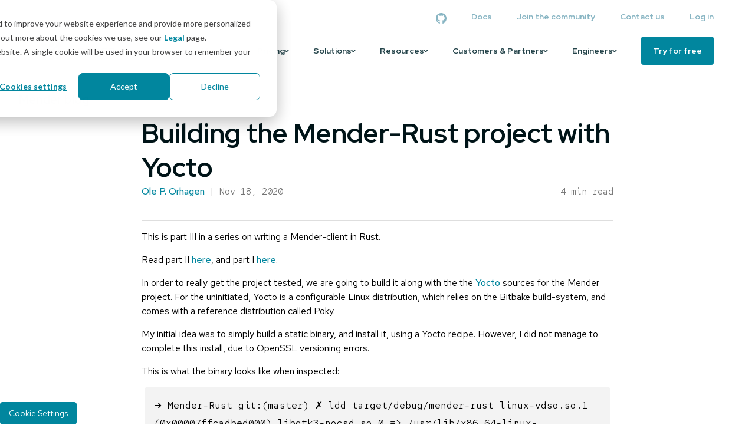

--- FILE ---
content_type: text/html; charset=UTF-8
request_url: https://mender.io/blog/building-the-mender-rust-project-with-yocto
body_size: 19175
content:
<!doctype html><html><head>
    <meta charset="utf-8">
    <meta name="description" content="This is part III in a series on writing a Mender-client in Rust. Read part II here, and part I here. In order to really get the project tested, we are goin">
    <title>Building the Mender-Rust project with Yocto | Mender</title>
    <meta name="viewport" content="width=device-width, initial-scale=1">

    
    <meta property="og:description" content="This is part III in a series on writing a Mender-client in Rust. Read part II here, and part I here. In order to really get the project tested, we are goin">
    <meta property="og:title" content="Building the Mender-Rust project with Yocto | Mender">
    <meta name="twitter:description" content="This is part III in a series on writing a Mender-client in Rust. Read part II here, and part I here. In order to really get the project tested, we are goin">
    <meta name="twitter:title" content="Building the Mender-Rust project with Yocto | Mender">

    

    
    <style>
a.cta_button{-moz-box-sizing:content-box !important;-webkit-box-sizing:content-box !important;box-sizing:content-box !important;vertical-align:middle}.hs-breadcrumb-menu{list-style-type:none;margin:0px 0px 0px 0px;padding:0px 0px 0px 0px}.hs-breadcrumb-menu-item{float:left;padding:10px 0px 10px 10px}.hs-breadcrumb-menu-divider:before{content:'›';padding-left:10px}.hs-featured-image-link{border:0}.hs-featured-image{float:right;margin:0 0 20px 20px;max-width:50%}@media (max-width: 568px){.hs-featured-image{float:none;margin:0;width:100%;max-width:100%}}.hs-screen-reader-text{clip:rect(1px, 1px, 1px, 1px);height:1px;overflow:hidden;position:absolute !important;width:1px}
</style>

<link rel="stylesheet" href="https://mender.io/hubfs/hub_generated/template_assets/1/76403188212/1765136992102/template__grid.min.css">
<link rel="stylesheet" href="https://mender.io/hubfs/hub_generated/template_assets/1/76400765678/1765136986427/template_blog.min.css">
<link rel="stylesheet" href="https://fonts.googleapis.com/css2?family=Red+Hat+Mono&amp;display=swap">
<link rel="stylesheet" href="https://mender.io/hubfs/hub_generated/module_assets/1/76292664781/1755521943676/module_Site_Header.min.css">

    <style>
      
    </style>

<link rel="stylesheet" href="https://mender.io/hubfs/hub_generated/module_assets/1/76570154996/1744350872282/module_Resource_Items.min.css">
<link rel="stylesheet" href="https://mender.io/hubfs/hub_generated/module_assets/1/75976830430/1768318452277/module_Content__Image.min.css">

<style>
	#hs_cos_wrapper_module_17089612487226 .content-img__eyebrow { color:#921267 !important; }

</style>

<link rel="stylesheet" href="https://mender.io/hubfs/hub_generated/module_assets/1/76380184562/1768318454213/module_Site_Footer.min.css">
<style>
  @font-face {
    font-family: "Red Hat Display";
    font-weight: 400;
    font-style: normal;
    font-display: swap;
    src: url("/_hcms/googlefonts/Red_Hat_Display/regular.woff2") format("woff2"), url("/_hcms/googlefonts/Red_Hat_Display/regular.woff") format("woff");
  }
  @font-face {
    font-family: "Red Hat Display";
    font-weight: 700;
    font-style: normal;
    font-display: swap;
    src: url("/_hcms/googlefonts/Red_Hat_Display/700.woff2") format("woff2"), url("/_hcms/googlefonts/Red_Hat_Display/700.woff") format("woff");
  }
  @font-face {
    font-family: "Red Hat Display";
    font-weight: 700;
    font-style: normal;
    font-display: swap;
    src: url("/_hcms/googlefonts/Red_Hat_Display/700.woff2") format("woff2"), url("/_hcms/googlefonts/Red_Hat_Display/700.woff") format("woff");
  }
  @font-face {
    font-family: "Red Hat Text";
    font-weight: 500;
    font-style: normal;
    font-display: swap;
    src: url("/_hcms/googlefonts/Red_Hat_Text/500.woff2") format("woff2"), url("/_hcms/googlefonts/Red_Hat_Text/500.woff") format("woff");
  }
  @font-face {
    font-family: "Red Hat Text";
    font-weight: 400;
    font-style: normal;
    font-display: swap;
    src: url("/_hcms/googlefonts/Red_Hat_Text/regular.woff2") format("woff2"), url("/_hcms/googlefonts/Red_Hat_Text/regular.woff") format("woff");
  }
  @font-face {
    font-family: "Red Hat Text";
    font-weight: 700;
    font-style: normal;
    font-display: swap;
    src: url("/_hcms/googlefonts/Red_Hat_Text/700.woff2") format("woff2"), url("/_hcms/googlefonts/Red_Hat_Text/700.woff") format("woff");
  }
  @font-face {
    font-family: "Red Hat Mono";
    font-weight: 400;
    font-style: normal;
    font-display: swap;
    src: url("/_hcms/googlefonts/Red_Hat_Mono/regular.woff2") format("woff2"), url("/_hcms/googlefonts/Red_Hat_Mono/regular.woff") format("woff");
  }
  @font-face {
    font-family: "Red Hat Mono";
    font-weight: 700;
    font-style: normal;
    font-display: swap;
    src: url("/_hcms/googlefonts/Red_Hat_Mono/700.woff2") format("woff2"), url("/_hcms/googlefonts/Red_Hat_Mono/700.woff") format("woff");
  }
</style>

    <script type="application/ld+json">
{
  "mainEntityOfPage" : {
    "@type" : "WebPage",
    "@id" : "https://mender.io/blog/building-the-mender-rust-project-with-yocto"
  },
  "author" : {
    "name" : "Ole P. Orhagen",
    "url" : "https://mender.io/blog/author/ole-p-orhagen",
    "@type" : "Person"
  },
  "headline" : "Building the Mender-Rust project with Yocto | Mender",
  "datePublished" : "2020-11-18T05:00:00.000Z",
  "dateModified" : "2024-03-04T15:06:36.559Z",
  "publisher" : {
    "name" : "Northern.tech AS",
    "logo" : {
      "url" : "https://mender.io/hubfs/symbolL-1.png",
      "@type" : "ImageObject"
    },
    "@type" : "Organization"
  },
  "@context" : "https://schema.org",
  "@type" : "BlogPosting"
}
</script>


    
<!--  Added by GoogleAnalytics4 integration -->
<script>
var _hsp = window._hsp = window._hsp || [];
window.dataLayer = window.dataLayer || [];
function gtag(){dataLayer.push(arguments);}

var useGoogleConsentModeV2 = true;
var waitForUpdateMillis = 1000;


if (!window._hsGoogleConsentRunOnce) {
  window._hsGoogleConsentRunOnce = true;

  gtag('consent', 'default', {
    'ad_storage': 'denied',
    'analytics_storage': 'denied',
    'ad_user_data': 'denied',
    'ad_personalization': 'denied',
    'wait_for_update': waitForUpdateMillis
  });

  if (useGoogleConsentModeV2) {
    _hsp.push(['useGoogleConsentModeV2'])
  } else {
    _hsp.push(['addPrivacyConsentListener', function(consent){
      var hasAnalyticsConsent = consent && (consent.allowed || (consent.categories && consent.categories.analytics));
      var hasAdsConsent = consent && (consent.allowed || (consent.categories && consent.categories.advertisement));

      gtag('consent', 'update', {
        'ad_storage': hasAdsConsent ? 'granted' : 'denied',
        'analytics_storage': hasAnalyticsConsent ? 'granted' : 'denied',
        'ad_user_data': hasAdsConsent ? 'granted' : 'denied',
        'ad_personalization': hasAdsConsent ? 'granted' : 'denied'
      });
    }]);
  }
}

gtag('js', new Date());
gtag('set', 'developer_id.dZTQ1Zm', true);
gtag('config', 'G-J9LP9KJ2D0');
</script>
<script async src="https://www.googletagmanager.com/gtag/js?id=G-J9LP9KJ2D0"></script>

<!-- /Added by GoogleAnalytics4 integration -->


<meta name="google-site-verification" content="PFiRLFjSNzhLAO93qPoEyt0Fv8PSRWUc1Ak_y2eVH_8">
<link rel="amphtml" href="https://mender.io/blog/building-the-mender-rust-project-with-yocto?hs_amp=true">

<meta property="og:url" content="https://mender.io/blog/building-the-mender-rust-project-with-yocto">
<meta name="twitter:card" content="summary">

<link rel="canonical" href="https://mender.io/blog/building-the-mender-rust-project-with-yocto">

<meta property="og:type" content="article">
<link rel="alternate" type="application/rss+xml" href="https://mender.io/blog/rss.xml">
<meta name="twitter:domain" content="mender.io">
<script src="//platform.linkedin.com/in.js" type="text/javascript">
    lang: en_US
</script>

<meta http-equiv="content-language" content="en">






    <link href="https://mender.io/hubfs/hub_generated/template_assets/1/60259979475/1765137005496/template_main.css" rel="stylesheet">
  <meta name="generator" content="HubSpot"></head>
   
  <body>
    
      <div id="hs_cos_wrapper_module_16915039037252" class="hs_cos_wrapper hs_cos_wrapper_widget hs_cos_wrapper_type_module" style="" data-hs-cos-general-type="widget" data-hs-cos-type="module">


<header class="site-header">
    <div class="site-header--wrapper">
        <div class="site-header__main">
            <div class="container">
                <div class="site-header__main--wrapper">
                    <div class="site-header__logo">
                        <a href="https://mender.io/">
                            
                                <svg width="145" height="36" viewbox="0 0 145 36" xmlns="http://www.w3.org/2000/svg">
    <g fill="none">
        <path d="M52.1 12.7c0-.5.1-.8.3-1.1.1-.3.4-.6.7-.8.2-.1.6-.3.9-.3.4-.1.8-.1 1.1-.1.7 0 1.2 0 1.5.1.4 0 .7.2 1 .4.2.3.4.6.6 1.1.1.5.3 1.1.4 1.9l1.2 6.8v.3c0 .1.1.2.1.4 0 .1.1.2.1.3 0 .1.1.1.1.1s.1 0 .1-.1c.1-.1.1-.2.1-.3 0-.2.1-.3.1-.4 0-.1.1-.2.1-.2l1.1-6.9c.1-.8.2-1.5.4-1.9.1-.5.3-.9.6-1.1.2-.2.6-.4 1-.4.3-.1.9-.1 1.5-.1.9 0 1.6.1 2.2.5.6.3.8.9.8 1.7v12.3c0 .1 0 .2-.2.2h-2.6c-.2 0-.3-.1-.3-.2V13.5c0-.1 0-.1-.1-.1h-.2c0 .1 0 .1-.1.2v.2c0 .1-.1.2-.1.3v.3c-.1.1-.1.2-.1.3-.1.3-.2.7-.2 1-.1.4-.2.9-.4 1.5-.1.7-.3 1.5-.5 2.4-.2 1-.5 2.2-.8 3.7-.1.2-.1.5-.2.7-.1.2-.3.3-.4.5-.2.2-.5.3-.8.4-.3.1-.6.2-1.1.2-.4 0-.8-.1-1-.2-.3-.1-.5-.2-.7-.3-.1-.2-.3-.3-.4-.5 0-.2-.1-.4-.1-.5l-2.2-9.8s0-.1-.1-.2c0-.2 0-.2-.1-.3h-.1c-.1 0-.1.1-.1.2v11.4c0 .1-.1.2-.2.2h-2.7c-.1 0-.2-.1-.2-.2V12.7zm20 .8c0-.9.2-1.7.8-2.3.5-.6 1.2-.8 2.2-.8h7.3c.2 0 .3 0 .3.2v2.2c0 .2-.1.2-.2.2h-7.1c-.2 0-.2.1-.2.2V16c0 .2 0 .2.2.2h6.5c.2 0 .3.1.3.2v2.4c0 .1-.1.2-.3.2h-6.5c-.2 0-.2.1-.2.2v3c0 .1 0 .2.2.2h7.1c.1 0 .2.1.2.2v2.3c0 .1-.1.2-.2.2h-8.3c-.3 0-.5-.1-.8-.2-.2-.2-.5-.3-.7-.5-.2-.2-.3-.5-.5-.7-.1-.3-.1-.5-.1-.8v-9.4zm14.3-.1c0-.6 0-1 .1-1.4.1-.4.3-.7.6-.9.2-.3.5-.5.9-.6.4-.1.9-.1 1.6-.1.9 0 1.5.1 1.9.4.4.2.7.6.8 1.1L95.2 22c0 .2.1.2.2.2s.2 0 .2-.2V10.6c0-.2 0-.2.2-.2h2.7c.1 0 .2 0 .2.2v12.1c0 .3-.1.6-.2.8-.1.3-.3.6-.5.8-.2.2-.4.4-.6.5-.3.2-.6.3-.9.3h-2c-.1 0-.3-.1-.5-.2s-.4-.2-.5-.3c-.2-.2-.4-.3-.5-.5l-.3-.6-2.9-10.2c0-.1-.1-.1-.2-.1s-.1 0-.1.1v11.6c0 .1-.1.2-.2.2h-2.7c-.1 0-.2-.1-.2-.2V13.4zm16.2 11.5V10.6c0-.2.1-.2.2-.2h7.3c.8 0 1.5.1 2.1.4.6.3 1.1.7 1.5 1.2.4.5.7 1 .8 1.6.2.6.3 1.3.3 1.9v4.9c0 .5-.1 1.1-.3 1.6-.1.6-.4 1.1-.8 1.5-.4.5-.9.9-1.5 1.1-.5.3-1.2.5-2.1.5h-7.3c-.1 0-.2-.1-.2-.2zm3.1-2.7c0 .1.1.2.2.2h3.9c.2 0 .4-.1.6-.2.3-.1.5-.2.7-.4.2-.2.3-.4.4-.6.1-.3.2-.5.2-.7V15c0-.2-.1-.5-.2-.7-.1-.3-.3-.5-.5-.7-.2-.1-.4-.3-.7-.4-.2-.1-.5-.2-.7-.2h-3.7c-.1 0-.2.1-.2.2v9zm12.9-8.7c0-.9.2-1.7.7-2.3.6-.6 1.3-.8 2.3-.8h7.3c.2 0 .3 0 .3.2v2.2c0 .2-.1.2-.3.2h-7c-.2 0-.2.1-.2.2V16c0 .2 0 .2.2.2h6.5c.2 0 .2.1.2.2v2.4c0 .1 0 .2-.2.2h-6.5c-.2 0-.2.1-.2.2v3c0 .1 0 .2.2.2h7c.2 0 .3.1.3.2v2.3c0 .1-.1.2-.3.2h-8.2c-.3 0-.5-.1-.8-.2-.3-.2-.5-.3-.7-.5-.2-.2-.3-.5-.5-.7-.1-.3-.1-.5-.1-.8v-9.4zm14.6-3.1h7.9c.4 0 .8 0 1.2.2.4.1.8.4 1.1.8.7.6 1 1.6 1.1 2.9v.4c0 1.2-.2 2.1-.5 2.7-.2.2-.4.5-.6.7-.2.2-.5.5-.9.6v.1c-.1 0-.1.1-.1.1v.1c.4.4.6.8.7 1.1.2.3.3.6.4.9l1.2 3.5c0 .1.1.2.2.3 0 .1.1.1.1.2 0 0-.1.1-.2.1h-2.9c-.1 0-.2-.1-.3-.2-.1-.2-.2-.3-.2-.4l-1.3-3.6c-.2-.8-.6-1.2-1.2-1.3h-2.6c-.2 0-.3.1-.3.2v5.1c0 .1 0 .2-.2.2h-2.6c-.2 0-.3-.1-.3-.2V10.6c0-.2.1-.2.3-.2zm3.1 2.6c-.2 0-.3.1-.3.2v3.4c0 .1.1.2.3.2h3.9c.2 0 .4-.1.6-.3.2-.2.4-.4.5-.7.1-.3.1-.7.1-1.1v-.5c0-.2-.1-.3-.1-.4-.3-.5-.5-.7-.8-.8h-4.2z" fill="#404041"></path>
        <path d="M10.1 30.4c0 2.8-2.3 5-5.1 5-2.7 0-5-2.2-5-5s2.3-5.1 5-5.1c2.8 0 5.1 2.3 5.1 5.1m9.4-5.1c-2.8 0-5 2.3-5 5.1s2.2 5 5 5 5.1-2.2 5.1-5-2.3-5.1-5.1-5.1m0-25.3c-2.8 0-5 2.3-5 5 0 2.8 2.2 5.1 5 5.1s5.1-2.3 5.1-5.1c0-2.7-2.3-5-5.1-5M34 25.3c-2.8 0-5.1 2.3-5.1 5.1s2.3 5 5.1 5 5-2.2 5-5-2.2-5.1-5-5.1" fill="#015969"></path>
        <path d="M35.7 13.1V9.8c2-.7 3.3-2.6 3.3-4.8 0-2.7-2.2-5-5-5s-5.1 2.3-5.1 5c0 .5.1 1 .2 1.4L22 13.5c-.7-.4-1.6-.7-2.5-.7-1 0-1.9.3-2.7.8l-7-7c.2-.5.3-1 .3-1.6 0-2.7-2.3-5-5.1-5-2.7 0-5 2.3-5 5 0 2.2 1.4 4.1 3.3 4.8v3.3c-1.9.8-3.3 2.6-3.3 4.8 0 2.8 2.3 5 5 5 2.8 0 5.1-2.2 5.1-5 0-2.2-1.4-4-3.3-4.8V9.8c.3-.1.6-.3.8-.4l7.1 7c-.2.5-.2 1-.2 1.5 0 2.8 2.2 5 5 5s5.1-2.2 5.1-5c0-.6-.1-1.2-.3-1.7l6.9-6.9c.4.2.7.3 1 .5v3.3c-1.9.8-3.3 2.6-3.3 4.8 0 2.8 2.3 5 5.1 5s5-2.2 5-5c0-2.2-1.3-4-3.3-4.8" fill="#5D0F43"></path>
    </g>
</svg>
                            
                        </a>
                    </div>
                    <div class="site-header__hamburger">
                        <button class="nav__btn" aria-label="Open Menu">
                            <span class="nav__btn-bar"></span>
                            <span class="nav__btn-bar"></span>
                            <span class="nav__btn-bar"></span>
                        </button>
                    </div>
                    <div class="site-header__menu">
                        <nav class="hs-courtesy__nav">
                            <ul class="hs-menu__list">
                                
    

    

    
        
        
        
        
        
        
        
        

        <li class="hs-menu__item hs-menu__depth-1">
            
                <a href="https://github.com/mendersoftware/mender" class="hs-menu__link" target="_blank">
                    <svg width="18" height="18" xmlns="http://www.w3.org/2000/svg">     <path d="M6.02 14.494c0 .074-.083.134-.188.134-.12.01-.203-.049-.203-.134 0-.075.083-.134.188-.134.11-.012.204.048.204.134zm-1.128-.168c-.025.075.047.16.156.182.094.038.203 0 .225-.074.022-.074-.047-.16-.156-.194-.094-.026-.2.012-.225.086zm1.604-.063c-.105.026-.178.097-.167.182.01.075.105.123.214.097.105-.026.178-.097.167-.171-.01-.071-.109-.12-.214-.108zM8.884 0C3.85 0 0 3.92 0 9.082c0 4.127 2.533 7.66 6.151 8.903.465.085.628-.209.628-.45 0-.231-.01-1.504-.01-2.286 0 0-2.541.558-3.075-1.109 0 0-.413-1.083-1.009-1.362 0 0-.83-.585.059-.573 0 0 .903.074 1.4.96.795 1.437 2.127 1.023 2.646.778.083-.596.32-1.009.58-1.255-2.028-.23-4.075-.532-4.075-4.112 0-1.024.276-1.538.857-2.193-.095-.242-.403-1.24.094-2.527.758-.242 2.504 1.005 2.504 1.005a8.327 8.327 0 012.279-.316c.773 0 1.553.108 2.28.316 0 0 1.745-1.25 2.503-1.005.497 1.292.189 2.285.094 2.527.581.66.937 1.173.937 2.193 0 3.591-2.138 3.878-4.166 4.112.333.294.617.853.617 1.727 0 1.255-.011 2.807-.011 3.112 0 .242.167.536.627.45C15.54 16.742 18 13.21 18 9.082 18 3.919 13.917 0 8.884 0zM3.527 12.837c-.047.037-.036.123.026.194.058.06.141.085.189.037.047-.037.036-.123-.026-.194-.058-.06-.141-.085-.189-.037zm-.392-.301c-.025.048.011.108.084.145.058.037.13.026.156-.026.025-.048-.01-.108-.083-.145-.073-.023-.131-.011-.157.026zm1.176 1.325c-.058.048-.036.16.047.23.084.086.19.097.236.038.048-.049.026-.16-.047-.231-.08-.086-.189-.097-.236-.037zm-.413-.547c-.058.037-.058.134 0 .22.058.085.156.122.203.085.058-.048.058-.145 0-.23-.051-.086-.145-.124-.203-.075z"></path> </svg>
                </a>
            
        </li>
    
    
        
        
        
        
        
        
        
        

        <li class="hs-menu__item hs-menu__depth-1">
            
                <a href="https://docs.mender.io/" class="hs-menu__link" target="_blank">
                    Docs
                </a>
            
        </li>
    
    
        
        
        
        
        
        
        
        

        <li class="hs-menu__item hs-menu__depth-1">
            
                <a href="https://hub.mender.io/" class="hs-menu__link">
                    Join the community
                </a>
            
        </li>
    
    
        
        
        
        
        
        
        
        

        <li class="hs-menu__item hs-menu__depth-1">
            
                <a href="https://mender.io/contact" class="hs-menu__link">
                    Contact us
                </a>
            
        </li>
    
    
        
        
        
        
        
        
        
        

        <li class="hs-menu__item hs-menu__depth-1">
            
                <a href="https://hosted.mender.io/" class="hs-menu__link" target="_blank">
                    Log in
                </a>
            
        </li>
    
    

                            </ul>
                        </nav>
                        <nav class="hs-menu__nav" aria-label="Main menu">
                            <ul class="hs-menu__list active-branch">
                                
    
    

    

    
        
        
        
        
        
        
        
        

        

        <li class="hs-menu__item hs-menu__depth-1">
            
                <a href="https://mender.io/why-mender" class="hs-menu__link">
                    Why Mender
                    
                </a>
            
            
        </li>
    
    
        
        
        
        
        
        
        
        

        

        <li class="hs-menu__item hs-menu__depth-1 hs-item__has-children">
            
                
                    <span class="hs-menu__link" aria-haspopup="true" aria-expanded="false">
                        Pricing
                        <svg width="6" height="9" xmlns="http://www.w3.org/2000/svg" class="caret">
                            <path d="M.5 1.8l2.8 2.8L.5 7.4l1.1 1.1 3.8-3.9L1.6.8z"></path>
                        </svg>
                    </span>
                
            
            
                
                    
                        <div class="hs-item__dropdown">
                            <ul class="hs-item__list">
                                
                                
                                    
        
        
        
        
        
        
        

        

        <li class="hs-menu__item hs-menu__depth-2">
            
                <a href="https://mender.io/pricing/plans" class="hs-menu__link">
                    Plans
                    
                </a>
            
            
        </li>
    
                                
                                    
        
        
        
        
        
        
        

        

        <li class="hs-menu__item hs-menu__depth-2 hs-item__has-children">
            
                <a href="https://mender.io/pricing/add-ons" class="hs-menu__link" aria-haspopup="true" aria-expanded="false">
                    Add-ons
                    
                </a>
            
            
                
                    
                        <ul class="hs-item__list">
                            
                            
                                
        
        
        
        
        
        
        

        

        <li class="hs-menu__item hs-menu__depth-3">
            
                <a href="https://mender.io/pricing/add-ons/configure" class="hs-menu__link">
                    Configure
                    
                </a>
            
            
        </li>
    
                            
                                
        
        
        
        
        
        
        

        

        <li class="hs-menu__item hs-menu__depth-3">
            
                <a href="https://mender.io/pricing/add-ons/monitor" class="hs-menu__link">
                    Monitor
                    
                </a>
            
            
        </li>
    
                            
                                
        
        
        
        
        
        
        

        

        <li class="hs-menu__item hs-menu__depth-3">
            
                <a href="https://mender.io/pricing/add-ons/troubleshoot" class="hs-menu__link">
                    Troubleshoot
                    
                </a>
            
            
        </li>
    
                            
                        </ul>
                    
                
            
        </li>
    
                                
                                    
        
        
        
        
        
        
        

        

        <li class="hs-menu__item hs-menu__depth-2">
            
                <a href="https://mender.io/pricing/mender-extras" class="hs-menu__link">
                    Extras
                    
                </a>
            
            
        </li>
    
                                
                            </ul>
                        </div>
                    
                
            
        </li>
    
    
        
        
        
        
        
        
        
        

        
            
            
        

        <li class="hs-menu__item hs-menu__depth-1 hs-item__has-children">
            
                
                    <span class="hs-menu__link" aria-haspopup="true" aria-expanded="false">
                        Solutions
                        <svg width="6" height="9" xmlns="http://www.w3.org/2000/svg" class="caret">
                            <path d="M.5 1.8l2.8 2.8L.5 7.4l1.1 1.1 3.8-3.9L1.6.8z"></path>
                        </svg>
                    </span>
                
            
            
                
                    
                        <div class="hs-item__dropdown">
                            <ul class="hs-item__list mega">
                                
                                
                                    
        
        
        
        
        
        
        

        

        <li class="hs-menu__item hs-menu__depth-2 hs-item__has-children">
            
                
                    <span class="hs-menu__link" aria-haspopup="true" aria-expanded="false">
                        Use Cases
                        
                    </span>
                
            
            
                
                    
                        <ul class="hs-item__list">
                            
                            
                                
        
        
        
        
        
        
        

        

        <li class="hs-menu__item hs-menu__depth-3">
            
                <a href="https://mender.io/solutions/security" class="hs-menu__link">
                    Security
                    
                </a>
            
            
        </li>
    
                            
                                
        
        
        
        
        
        
        

        

        <li class="hs-menu__item hs-menu__depth-3">
            
                <a href="https://mender.io/solutions/fleet-management" class="hs-menu__link">
                    Fleet Management
                    
                </a>
            
            
        </li>
    
                            
                        </ul>
                    
                
            
        </li>
    
                                
                                    
        
        
        
        
        
        
        

        

        <li class="hs-menu__item hs-menu__depth-2 hs-item__has-children">
            
                
                    <span class="hs-menu__link" aria-haspopup="true" aria-expanded="false">
                        Platforms
                        
                    </span>
                
            
            
                
                    
                        <ul class="hs-item__list">
                            
                            
                                
        
        
        
        
        
        
        

        

        <li class="hs-menu__item hs-menu__depth-3">
            
                <a href="https://mender.io/platforms/ota-updates-for-embedded-linux-devices" class="hs-menu__link">
                    Embedded Linux
                    
                </a>
            
            
        </li>
    
                            
                                
        
        
        
        
        
        
        

        

        <li class="hs-menu__item hs-menu__depth-3">
            
                <a href="https://mender.io/platforms/ota-updates-zephyr-rtos-real-time-operating-system-devices" class="hs-menu__link">
                    Zephyr RTOS
                    
                </a>
            
            
        </li>
    
                            
                        </ul>
                    
                
            
        </li>
    
                                
                                    
        
        
        
        
        
        
        

        

        <li class="hs-menu__item hs-menu__depth-2 hs-item__has-children">
            
                
                    <span class="hs-menu__link" aria-haspopup="true" aria-expanded="false">
                        Industries
                        
                    </span>
                
            
            
                
                    
                        <ul class="hs-item__list">
                            
                            
                                
        
        
        
        
        
        
        

        

        <li class="hs-menu__item hs-menu__depth-3">
            
                <a href="https://mender.io/industries/automotive" class="hs-menu__link">
                    Automotive
                    
                </a>
            
            
        </li>
    
                            
                                
        
        
        
        
        
        
        

        

        <li class="hs-menu__item hs-menu__depth-3">
            
                <a href="https://mender.io/industries/building-management-systems" class="hs-menu__link">
                    Building Management Systems
                    
                </a>
            
            
        </li>
    
                            
                                
        
        
        
        
        
        
        

        

        <li class="hs-menu__item hs-menu__depth-3">
            
                <a href="https://mender.io/industries/consumer" class="hs-menu__link">
                    Consumer
                    
                </a>
            
            
        </li>
    
                            
                                
        
        
        
        
        
        
        

        

        <li class="hs-menu__item hs-menu__depth-3">
            
                <a href="https://mender.io/industries/industrial-and-manufacturing" class="hs-menu__link">
                    Industrial &amp; Manufacturing
                    
                </a>
            
            
        </li>
    
                            
                                
        
        
        
        
        
        
        

        

        <li class="hs-menu__item hs-menu__depth-3">
            
                <a href="https://mender.io/industries/medical" class="hs-menu__link">
                    Medical &amp; Healthcare
                    
                </a>
            
            
        </li>
    
                            
                                
        
        
        
        
        
        
        

        

        <li class="hs-menu__item hs-menu__depth-3">
            
                <a href="https://mender.io/industries/security-and-access-control" class="hs-menu__link">
                    Security &amp; Access Control
                    
                </a>
            
            
        </li>
    
                            
                                
        
        
        
        
        
        
        

        

        <li class="hs-menu__item hs-menu__depth-3">
            
                <a href="https://mender.io/industries/smart-energy" class="hs-menu__link">
                    Smart Energy
                    
                </a>
            
            
        </li>
    
                            
                        </ul>
                    
                
            
        </li>
    
                                
                            </ul>
                        </div>
                    
                
            
        </li>
    
    
        
        
        
        
        
        
        
        

        

        <li class="hs-menu__item hs-menu__depth-1 hs-item__has-children">
            
                
                    <span class="hs-menu__link" aria-haspopup="true" aria-expanded="false">
                        Resources
                        <svg width="6" height="9" xmlns="http://www.w3.org/2000/svg" class="caret">
                            <path d="M.5 1.8l2.8 2.8L.5 7.4l1.1 1.1 3.8-3.9L1.6.8z"></path>
                        </svg>
                    </span>
                
            
            
                
                    
                        <div class="hs-item__dropdown">
                            <ul class="hs-item__list">
                                
                                
                                    
        
        
        
        
        
        
        

        

        <li class="hs-menu__item hs-menu__depth-2">
            
                <a href="https://mender.io/resources" class="hs-menu__link">
                    Resource Center
                    
                </a>
            
            
        </li>
    
                                
                                    
        
        
        
        
        
        
        

        

        <li class="hs-menu__item hs-menu__depth-2">
            
                <a href="https://mender.io/blog" class="hs-menu__link">
                    Mender Blog
                    
                </a>
            
            
        </li>
    
                                
                                    
        
        
        
        
        
        
        

        

        <li class="hs-menu__item hs-menu__depth-2">
            
                <a href="https://mender.io/support" class="hs-menu__link">
                    Support 
                    
                </a>
            
            
        </li>
    
                                
                            </ul>
                        </div>
                    
                
            
        </li>
    
    
        
        
        
        
        
        
        
        

        

        <li class="hs-menu__item hs-menu__depth-1 hs-item__has-children">
            
                
                    <span class="hs-menu__link" aria-haspopup="true" aria-expanded="false">
                        Customers &amp; Partners
                        <svg width="6" height="9" xmlns="http://www.w3.org/2000/svg" class="caret">
                            <path d="M.5 1.8l2.8 2.8L.5 7.4l1.1 1.1 3.8-3.9L1.6.8z"></path>
                        </svg>
                    </span>
                
            
            
                
                    
                        <div class="hs-item__dropdown">
                            <ul class="hs-item__list">
                                
                                
                                    
        
        
        
        
        
        
        

        

        <li class="hs-menu__item hs-menu__depth-2">
            
                <a href="https://mender.io/customers" class="hs-menu__link">
                    Customers
                    
                </a>
            
            
        </li>
    
                                
                                    
        
        
        
        
        
        
        

        

        <li class="hs-menu__item hs-menu__depth-2">
            
                <a href="https://mender.io/partners" class="hs-menu__link">
                    Partners
                    
                </a>
            
            
        </li>
    
                                
                            </ul>
                        </div>
                    
                
            
        </li>
    
    
        
        
        
        
        
        
        
        

        

        <li class="hs-menu__item hs-menu__depth-1 hs-item__has-children">
            
                
                    <span class="hs-menu__link" aria-haspopup="true" aria-expanded="false">
                        Engineers
                        <svg width="6" height="9" xmlns="http://www.w3.org/2000/svg" class="caret">
                            <path d="M.5 1.8l2.8 2.8L.5 7.4l1.1 1.1 3.8-3.9L1.6.8z"></path>
                        </svg>
                    </span>
                
            
            
                
                    
                        <div class="hs-item__dropdown">
                            <ul class="hs-item__list">
                                
                                
                                    
        
        
        
        
        
        
        

        

        <li class="hs-menu__item hs-menu__depth-2">
            
                <a href="https://mender.io/engineers/how-mender-works" class="hs-menu__link">
                    How Mender Works
                    
                </a>
            
            
        </li>
    
                                
                                    
        
        
        
        
        
        
        

        

        <li class="hs-menu__item hs-menu__depth-2">
            
                <a href="https://docs.mender.io/overview/device-support" class="hs-menu__link" target="_blank">
                    Operating systems &amp; devices
                    
                </a>
            
            
        </li>
    
                                
                                    
        
        
        
        
        
        
        

        

        <li class="hs-menu__item hs-menu__depth-2">
            
                <a href="https://mender.io/engineers/faq" class="hs-menu__link">
                    Technical FAQ
                    
                </a>
            
            
        </li>
    
                                
                                    
        
        
        
        
        
        
        

        

        <li class="hs-menu__item hs-menu__depth-2">
            
                <a href="https://docs.mender.io" class="hs-menu__link" target="_blank">
                    Documentation
                    
                </a>
            
            
        </li>
    
                                
                            </ul>
                        </div>
                    
                
            
        </li>
    
    
        
        
        
        
        
        
        
        

        

        <li class="hs-menu__item hs-menu__depth-1">
            
                <a href="https://hosted.mender.io/ui/signup" class="hs-menu__link hs-button hs-button--secondary">
                    Try for free
                    
                </a>
            
            
        </li>
    
    

                            </ul>
                        </nav>
                    </div>
                </div>
            </div>
        </div>
    </div>
</header></div>
    

    <main id="main">
      
<main id="main-content" class="body-container-wrapper">
	
	
	<section class="section--blog-single
			section--bz-new
			section--light">
		<div class="blog-single
			section-wrapper
			pt--sm
			pb--sm">
			<div class="blog-single__wrapper">
				<a class="blog-home" href="https://mender.io/blog">Mender blog</a>
				<div class="row blog-single__row jc--center">
					<div class="col-12 col-lg-8">

						<div class="blog-post__header">
							<div class="blog-post__tags">
								
							</div>
							<div class="blog-post__title">
								<h1><span id="hs_cos_wrapper_name" class="hs_cos_wrapper hs_cos_wrapper_meta_field hs_cos_wrapper_type_text" style="" data-hs-cos-general-type="meta_field" data-hs-cos-type="text">Building the Mender-Rust project with Yocto</span></h1>
								<div id="hs_cos_wrapper_blog_custom_summary" class="hs_cos_wrapper hs_cos_wrapper_widget hs_cos_wrapper_type_module widget-type-text" style="" data-hs-cos-general-type="widget" data-hs-cos-type="module"><span id="hs_cos_wrapper_blog_custom_summary_" class="hs_cos_wrapper hs_cos_wrapper_widget hs_cos_wrapper_type_text" style="" data-hs-cos-general-type="widget" data-hs-cos-type="text"></span></div>
							</div>
							
							<div class="blog-post__meta">
								
								
								<div class="text-content">
									<a href="https://mender.io/blog/author/ole-p-orhagen" rel="author">
										<span class="blog-post__author--name">Ole P. Orhagen</span>
									</a>

									<span class="pipe">|</span>

									<time class="blog-post__date" datetime="2020-11-18 05:00:00">Nov 18, 2020</time>

									<span class="blog-post__time">4 min read</span>

								</div>
							</div>

						</div>

						<div class="blog-post__content">
							<span id="hs_cos_wrapper_post_body" class="hs_cos_wrapper hs_cos_wrapper_meta_field hs_cos_wrapper_type_rich_text" style="" data-hs-cos-general-type="meta_field" data-hs-cos-type="rich_text"><p>This is part III in a series on writing a Mender-client in Rust.</p> 
<!--more--><p>Read part II <a href="https://mender.io/blog/building-mender-rust-in-yocto-and-minimizing-the-binary-size">here</a>, and part I <a href="https://mender.io/blog/a-whirlwind-tour-of-the-mender-client-architecture-using-rust">here</a>.</p> 
<p>In order to really get the project tested, we are going to build it along with the the <a href="https://yoctoproject.org">Yocto</a> sources for the Mender project. For the uninitiated, Yocto is a configurable Linux distribution, which relies on the Bitbake build-system, and comes with a reference distribution called Poky.</p> 
<p>My initial idea was to simply build a static binary, and install it, using a Yocto recipe. However, I did not manage to complete this install, due to OpenSSL versioning errors.</p> 
<p>This is what the binary looks like when inspected:</p> 
<pre><code class="language-bash hljs">➜ Mender-Rust git:(master) ✗ ldd target/debug/mender-rust    
    linux-vdso.so.1 (0x00007ffcadbed000)
    libgtk3-nocsd.so.0 =&gt; /usr/lib/x86_64-linux-gnu/libgtk3-nocsd.so.0 (0x00007fe38bc00000)
    libssl.so.1.0.0 =&gt; /usr/lib/x86_64-linux-gnu/libssl.so.1.0.0 (0x00007fe38b998000)
    libcrypto.so.1.0.0 =&gt; /usr/lib/x86_64-linux-gnu/libcrypto.so.1.0.0 (0x00007fe38b555000)
    libdl.so.2 =&gt; /lib/x86_64-linux-gnu/libdl.so.2 (0x00007fe38b351000)
    librt.so.1 =&gt; /lib/x86_64-linux-gnu/librt.so.1 (0x00007fe38b149000)
    libpthread.so.0 =&gt; /lib/x86_64-linux-gnu/libpthread.so.0 (0x00007fe38af2a000)
    libgcc_s.so.1 =&gt; /lib/x86_64-linux-gnu/libgcc_s.so.1 (0x00007fe38ad12000)
    libc.so.6 =&gt; /lib/x86_64-linux-gnu/libc.so.6 (0x00007fe38a921000)
    /lib64/ld-linux-x86-64.so.2 (0x00007fe38ce5d000)
    libm.so.6 =&gt; /lib/x86_64-linux-gnu/libm.so.6 (0x00007fe38a583000)</code></pre> 
<p>Also the paths are static, and frankly I am unsure if this would even work, as the paths are most likely different in the final sysroot in the image built, and I don't want to look into link-hacks like LD_LOAD, or rpath etc. Usually, this is what I have my colleagues Vratislav, and Kristian for, but since this is a Sunday night, this is probably not at the top of their priorities list.</p> 
<p>In general, when building a Rust project with Yocto, there are two options available. These were found from https://layers.openembedded.org/layerindex/branch/master/layers/, and simply typing in rust. The first option</p> 
<p>1) <a href="https://github.com/meta-rust/meta-rust">meta-rust</a> </p> 
<p>This project provides the rust-compiler, and the tools for building packages (cargo), and a few example projects. It also (supposedly) works well, alongside 'cargo-bitbake', which can be used to automatically generate Yocto-recipes for a rust crate.</p> 
<p>2) <a href="https://github.com/rust-embedded/meta-rust-bin">meta-rust-bin</a></p> 
<p>The meta-rust-bin project is a little different as it relies on pre-built tool-chains. Which means that they are using the tool-chains provided by the Rust team. In general the trade-off means that, while this provides less configureability, and is arguably a less 'Yoctoish' way of doing things, upgrading to the latest version of the tool-chain is easy as changing the checksum in the recipe.</p> 
<p>After a little bit back and forth, I decided to go with the 'mender-rust-bin' version, as I am trying to keep things as easy as possible, and also, i will not be targeting anything else than the standard rust triplet on my machine 'x86_64-unknown-linux-gnueabihf'.</p> 
<p>The first draft of the recipe looks like this:</p> 
<pre><code class="language-bash hljs">inherit cargo

LICENSE = <span class="hljs-string">"CLOSED"</span>
LICENSE_FLAGS = <span class="hljs-string">"commercial"</span>

SRC_URI = <span class="hljs-string">"git:///home/olepor/misc/rust/Mender-Rust;protocol=file"</span>
SRC_URI[md5sum] = <span class="hljs-string">"e9335536da6a611bd1ef58e64d3b9b88"</span>
SRC_URI[sha256sum] = <span class="hljs-string">"b56b4b60ceaaa39440b59d32877f550601d2f4d5a437c1367aa3fe51aa9b1c13"</span>

S = <span class="hljs-string">"<span class="hljs-variable">${WORKDIR}</span>/git"</span>

SRCREV = <span class="hljs-string">"989e3fa50a378323bf665e23bfb0f3d4e39cdb8c"</span></code></pre> 
<p>Which is a simple Yocto recipe for building from my local git repository. This fails however, due to the dependency that the Mender-Rust project has on the local sources of 'mender-artifact-rust' project.</p> 
<pre><code class="language-bash hljs">  Updating crates.io index
| error: failed to load <span class="hljs-built_in">source</span> <span class="hljs-keyword">for</span> a dependency on `mender_artifact`</code></pre> 
<p>Now, how to remedy this?</p> 
<p>Let's upload the mender-artifact project to 'crates.io', which is the Rust project's index for packages. And the way Rust software is distributed, and is the way that all the other dependencies of Mender-Rust is resolved. From the 'Cargo.toml' file, we see that:</p> 
<pre><code class="language-bash hljs">[package]
name = <span class="hljs-string">"mender-rust"</span>
version = <span class="hljs-string">"0.1.1"</span>
authors = [<span class="hljs-string">"Ole Petter &lt;olepor@matnat.uio.no&gt;"</span>]
edition = <span class="hljs-string">"2018"</span>

<span class="hljs-comment"># See more keys and their definitions at https://doc.rust-lang.org/cargo/reference/manifest.html</span>

[target.x86_64-unknown-linux-gnu]
rustflags = [<span class="hljs-string">"-C"</span>, <span class="hljs-string">"target-feature=+crt-static"</span>]

[dependencies]
serde = { version = <span class="hljs-string">"1.0"</span>, features = [<span class="hljs-string">"derive"</span>] } <span class="hljs-comment"># Derive Deserialization for the config struct</span>
serde_json = <span class="hljs-string">"1"</span> <span class="hljs-comment"># serde_json</span>
base64 = <span class="hljs-string">"0.10"</span>
reqwest = <span class="hljs-string">"0.9"</span>
rsa = <span class="hljs-string">"0.1.3"</span>
<span class="hljs-built_in">log</span> = <span class="hljs-string">"0.4"</span>
simple_logger = <span class="hljs-string">"1.3.0"</span>
hex = <span class="hljs-string">"0.3.2"</span>
<span class="hljs-comment"># OpenSSL = { version = "0.10", features = ["vendored"] }</span>
openssl = <span class="hljs-string">"0.10.24"</span>
ma = { path = <span class="hljs-string">"../mender-artifact-rust"</span> , version = <span class="hljs-string">"0.1.1"</span>, package = <span class="hljs-string">"mender_artifact"</span>  }</code></pre> 
<p>Since hard-coding the path now is futile, let's change the mender-artifact dependency to rely on the GitHub project.</p> 
<pre><code class="language-bash hljs">...
...
openssl = <span class="hljs-string">"0.10.24"</span>
ma = { git = <span class="hljs-string">"https://github.com/olepor/mender-artifact-rust.git"</span>, version = <span class="hljs-string">"0.1.1"</span>, package = <span class="hljs-string">"mender_artifact"</span>  }</code></pre> 
<p>Which will then default to using the latest commit on the master branch, which suits us well.</p> 
<p>Then now building the project with Yocto works fine, and our shiny Rust client works just fine on our own custom Linux setup :)</p></span>
						</div>

						<div class="blog-post__footer">
							
						</div>

					</div>
				</div>
			</div>
		</div>
	</section>
	<div id="hs_cos_wrapper_module_17089582889274" class="hs_cos_wrapper hs_cos_wrapper_widget hs_cos_wrapper_type_module" style="" data-hs-cos-general-type="widget" data-hs-cos-type="module">

<section id="" class="section--module_17089582889274
		section--bz-new
		section--post-listing
		section--light
		bg--white
		bg
		
		" style="
		">
	<div class="post-listing
			
			section-wrapper
			
			pt--md
			pb--md" style="">
		
			
		
		

		
			
		

		<div class="post-listing__wrapper">
			<div class="row">
				<div class="col-12">
					<h4 class="recent-post__header">Recent articles</h4>
					<div class="post-listing__articles">
						<div class="post-listing__recents">
							<div class="post-listing__recents--grid">
								
								
									
									<div class="post-listing__recents--item">
										<div class="recent-post__tags">
											
												<a href="https://mender.io/blog/tag/iot-ota">IOT &amp; OTA</a>
											
										</div>
										<div class="recent-post__image">
										
											<a href="https://mender.io/blog/failed-lifecycle-management-is-unacceptable-in-fda-and-mdr-compliance"><img src="https://mender.io/hs-fs/hubfs/Split%204.jpg?length=720&amp;name=Split%204.jpg" alt="Failed lifecycle management is unacceptable in FDA and MDR compliance"></a>
										
										
										</div>	
										<h2 class="recent-post__title"><a href="https://mender.io/blog/failed-lifecycle-management-is-unacceptable-in-fda-and-mdr-compliance">Failed lifecycle management is unacceptable in FDA and MDR compliance</a></h2>
										<div class="recent-post__description">Ensure medical device compliance with FDA and EU MDR by adopting a lifecycle management strategy from design to post-market, focusing on continuous oversight and improvement.</div>
										<div class="recent-post__meta">
											<time class="recent-post__date" datetime="2026-01-08 11:00:00">Jan 8, 2026</time>
											|
											<span class="recent-post__time">6 min read</span>
										</div>
									</div>
									
									
								
									
									<div class="post-listing__recents--item">
										<div class="recent-post__tags">
											
												<a href="https://mender.io/blog/tag/iot-ota">IOT &amp; OTA</a>
											
										</div>
										<div class="recent-post__image">
										
											<a href="https://mender.io/blog/the-struggle-to-reach-global-markets-for-medical-device-manufacturers"><img src="https://mender.io/hs-fs/hubfs/Split%203.jpg?length=720&amp;name=Split%203.jpg" alt="The struggle to reach global markets for medical device manufacturers: The importance of international compliance"></a>
										
										
										</div>	
										<h2 class="recent-post__title"><a href="https://mender.io/blog/the-struggle-to-reach-global-markets-for-medical-device-manufacturers">The struggle to reach global markets for medical device manufacturers: The importance of international compliance</a></h2>
										<div class="recent-post__description">Navigating global regulatory compliance is crucial for medical device manufacturers. Learn strategies for documentation, software updates, and post-market surveillance to ensure international success and patient safety.</div>
										<div class="recent-post__meta">
											<time class="recent-post__date" datetime="2025-12-18 11:00:00">Dec 18, 2025</time>
											|
											<span class="recent-post__time">5 min read</span>
										</div>
									</div>
									
									
								
									
									<div class="post-listing__recents--item">
										<div class="recent-post__tags">
											
												<a href="https://mender.io/blog/tag/iot-ota">IOT &amp; OTA</a>
											
										</div>
										<div class="recent-post__image">
										
											<a href="https://mender.io/blog/the-differences-between-fda-and-mdr-regulations"><img src="https://mender.io/hs-fs/hubfs/shutterstock_2203803793.jpg?length=720&amp;name=shutterstock_2203803793.jpg" alt="The differences between the US FDA’s device approval process and the EU’s medical device regulation (MDR): An essential dual-compliance framework for global manufacturers"></a>
										
										
										</div>	
										<h2 class="recent-post__title"><a href="https://mender.io/blog/the-differences-between-fda-and-mdr-regulations">The differences between the US FDA’s device approval process and the EU’s medical device regulation (MDR): An essential dual-compliance framework for global manufacturers</a></h2>
										<div class="recent-post__description">Explore the key differences between the US FDA and EU MDR approval processes for medical devices, essential for global manufacturers navigating dual compliance.</div>
										<div class="recent-post__meta">
											<time class="recent-post__date" datetime="2025-11-25 11:00:00">Nov 25, 2025</time>
											|
											<span class="recent-post__time">7 min read</span>
										</div>
									</div>
									
									
								
									
								
							</div>
							<div class="post-listing__recents--more">
								
									
										<a href="https://mender.io/blog/page/1" class="arrow-link">
									
										<span>View more articles</span>
										
									</a>
								
							</div>
						</div>
					</div>
				</div>
			</div>
		</div>
	</div>
	
</section></div>

  <div id="hs_cos_wrapper_module_17089612487226" class="hs_cos_wrapper hs_cos_wrapper_widget hs_cos_wrapper_type_module" style="" data-hs-cos-general-type="widget" data-hs-cos-type="module">



<section id="" class="section--module_17089612487226
		section--content-img
		section--light
		bg--custom
		bg
		
		" style="
		
		background-color:rgba(255, 251, 253, 100%);
		">
	<div class="content-img
			
			section-wrapper
			
			pt--md
			pb--md" style="">
		<div class="content-img__wrapper">
			<div class="content-img__container
					flex-row 
					
					
					align-items--center">
				
					
				
				
					
				
				<div class="col5 content-img__inner">
					
					
						<h2 class="content-img__title">Learn why leading companies choose Mender</h2>
					
					
						<div class="content-img__supporting-content">
							<p>Discover how Mender empowers both you and your customers with secure and reliable over-the-air updates for IoT devices. Focus on your product, and benefit from specialized OTA expertise and best practices.</p><div class="content-img__cta"><a class="hs-button hs-button--primary" href="/why-mender">Why Mender</a></div>
						</div>
					
					
				</div>
				
					<div class="col1 gutter-col">&nbsp;</div>
				
				<div class="col6 content-img__inner">
					
						
						
							
						
						 
						<img class="content-img__img" src="https://139765721.fs1.hubspotusercontent-eu1.net/hubfs/139765721/Mender%20Assets/Images/hero-howitworks.png" alt="sales-pipeline_295756365" loading="lazy" style="max-width: 100%; height: auto;">
					
				</div>
			</div>
		</div>
	</div>
	
</section></div>


</main>

<link rel="stylesheet" href="https://cdnjs.cloudflare.com/ajax/libs/highlight.js/11.9.0/styles/default.min.css">
<script src="https://cdnjs.cloudflare.com/ajax/libs/highlight.js/11.9.0/highlight.min.js"></script>

<script>
  const brPlugin = {
    "before:highlightBlock": ({ block }) => {
      block.innerHTML = block.innerHTML
        .replace(/<br[ /]*>/g, "\n")
        .replace(/\t/g, "    ");
    },
    "after:highlightBlock": ({ result }) => {
      result.value = result.value.replace(/\n/g, "<br>");
    },
  };

  // how to use it
  hljs.addPlugin(brPlugin);
  hljs.highlightAll();
</script>


      <div id="hs_cos_wrapper_language_switcher" class="hs_cos_wrapper hs_cos_wrapper_widget hs_cos_wrapper_type_module widget-type-language_switcher" style="" data-hs-cos-general-type="widget" data-hs-cos-type="module"><span id="hs_cos_wrapper_language_switcher_" class="hs_cos_wrapper hs_cos_wrapper_widget hs_cos_wrapper_type_language_switcher" style="" data-hs-cos-general-type="widget" data-hs-cos-type="language_switcher"></span></div>
    </main>

    
      <div id="hs_cos_wrapper_module_16915891950093" class="hs_cos_wrapper hs_cos_wrapper_widget hs_cos_wrapper_type_module" style="" data-hs-cos-general-type="widget" data-hs-cos-type="module">


<footer class="site-footer">
    <div class="site-footer__main">
        <div class="site-footer--wrapper">
            <div class="container">
                <div class="site-footer__main--wrapper row">
                    <div class="site-footer__push col-12 col-lg-2"></div>
                    <div class="site-footer__menu col-12 col-lg-6">
                        <nav class="hs-menu__nav">
                            <ul class="hs-menu__list row">
                                
    

    

    
        
        
        
        
        
        
        
        

        <li class="hs-menu__item hs-menu__depth-1 col-6 col-lg-4">
            
                <span class="hs-menu__link">About Mender</span>
            
            
                
                    <ul class="hs-item__list">
                        
                        
                            
        
        
        
        
        
        
        

        <li class="hs-menu__item hs-menu__depth-2 col-6 col-lg-4">
            
                <a href="https://mender.io/pricing/plans" class="hs-menu__link">Plans</a>
            
            
        </li>
    
                        
                            
        
        
        
        
        
        
        

        <li class="hs-menu__item hs-menu__depth-2 col-6 col-lg-4">
            
                <a href="https://mender.io/pricing/plans#features" class="hs-menu__link">Features</a>
            
            
        </li>
    
                        
                            
        
        
        
        
        
        
        

        <li class="hs-menu__item hs-menu__depth-2 col-6 col-lg-4">
            
                <a href="https://mender.io/pricing/mender-extras" class="hs-menu__link">Extras</a>
            
            
        </li>
    
                        
                            
        
        
        
        
        
        
        

        <li class="hs-menu__item hs-menu__depth-2 col-6 col-lg-4">
            
                <a href="https://mender.io/customers" class="hs-menu__link">Our Customers</a>
            
            
        </li>
    
                        
                            
        
        
        
        
        
        
        

        <li class="hs-menu__item hs-menu__depth-2 col-6 col-lg-4">
            
                <a href="https://mender.io/partners" class="hs-menu__link">Our Partners</a>
            
            
        </li>
    
                        
                    </ul>
                
            
        </li>
    
    
        
        
        
        
        
        
        
        

        <li class="hs-menu__item hs-menu__depth-1 col-6 col-lg-4">
            
                <span class="hs-menu__link">Engineers</span>
            
            
                
                    <ul class="hs-item__list">
                        
                        
                            
        
        
        
        
        
        
        

        <li class="hs-menu__item hs-menu__depth-2 col-6 col-lg-4">
            
                <a href="https://hub.mender.io/" class="hs-menu__link" target="_blank">Mender Hub Forum</a>
            
            
        </li>
    
                        
                            
        
        
        
        
        
        
        

        <li class="hs-menu__item hs-menu__depth-2 col-6 col-lg-4">
            
                <a href="https://docs.mender.io/" class="hs-menu__link" target="_blank">Documentation</a>
            
            
        </li>
    
                        
                            
        
        
        
        
        
        
        

        <li class="hs-menu__item hs-menu__depth-2 col-6 col-lg-4">
            
                <a href="https://docs.mender.io/api/" class="hs-menu__link" target="_blank">API Documentation</a>
            
            
        </li>
    
                        
                            
        
        
        
        
        
        
        

        <li class="hs-menu__item hs-menu__depth-2 col-6 col-lg-4">
            
                <a href="https://github.com/mendersoftware" class="hs-menu__link" target="_blank">Github</a>
            
            
        </li>
    
                        
                            
        
        
        
        
        
        
        

        <li class="hs-menu__item hs-menu__depth-2 col-6 col-lg-4">
            
                <a href="https://mender.io/engineers/how-mender-works" class="hs-menu__link">How Mender Works</a>
            
            
        </li>
    
                        
                    </ul>
                
            
        </li>
    
    
        
        
        
        
        
        
        
        

        <li class="hs-menu__item hs-menu__depth-1 col-6 col-lg-4">
            
                <span class="hs-menu__link">Resources</span>
            
            
                
                    <ul class="hs-item__list">
                        
                        
                            
        
        
        
        
        
        
        

        <li class="hs-menu__item hs-menu__depth-2 col-6 col-lg-4">
            
                <a href="https://mender.io/resources" class="hs-menu__link">Resource Center</a>
            
            
        </li>
    
                        
                            
        
        
        
        
        
        
        

        <li class="hs-menu__item hs-menu__depth-2 col-6 col-lg-4">
            
                <a href="https://mender.io/resources/reports-and-guides" class="hs-menu__link">Reports &amp; Guides</a>
            
            
        </li>
    
                        
                            
        
        
        
        
        
        
        

        <li class="hs-menu__item hs-menu__depth-2 col-6 col-lg-4">
            
                <a href="https://mender.io/resources/ebooks" class="hs-menu__link">Ebooks</a>
            
            
        </li>
    
                        
                            
        
        
        
        
        
        
        

        <li class="hs-menu__item hs-menu__depth-2 col-6 col-lg-4">
            
                <a href="https://mender.io/resources/videos" class="hs-menu__link">Videos</a>
            
            
        </li>
    
                        
                            
        
        
        
        
        
        
        

        <li class="hs-menu__item hs-menu__depth-2 col-6 col-lg-4">
            
                <a href="https://mender.io/blog" class="hs-menu__link">Mender Blog</a>
            
            
        </li>
    
                        
                    </ul>
                
            
        </li>
    
    
        
        
        
        
        
        
        
        

        <li class="hs-menu__item hs-menu__depth-1 col-6 col-lg-4">
            
                <span class="hs-menu__link">Getting Started</span>
            
            
                
                    <ul class="hs-item__list">
                        
                        
                            
        
        
        
        
        
        
        

        <li class="hs-menu__item hs-menu__depth-2 col-6 col-lg-4">
            
                <a href="https://hosted.mender.io/ui/signup" class="hs-menu__link" target="_blank">Sign Up for Free</a>
            
            
        </li>
    
                        
                            
        
        
        
        
        
        
        

        <li class="hs-menu__item hs-menu__depth-2 col-6 col-lg-4">
            
                <a href="https://docs.mender.io/get-started/preparation/prepare-a-raspberry-pi-device" class="hs-menu__link" target="_blank">Raspberry Pi Quickstart</a>
            
            
        </li>
    
                        
                            
        
        
        
        
        
        
        

        <li class="hs-menu__item hs-menu__depth-2 col-6 col-lg-4">
            
                <a href="https://hub.mender.io/c/tutorials" class="hs-menu__link" target="_blank">Tutorials</a>
            
            
        </li>
    
                        
                    </ul>
                
            
        </li>
    
    
        
        
        
        
        
        
        
        

        <li class="hs-menu__item hs-menu__depth-1 col-6 col-lg-4">
            
                <span class="hs-menu__link">Contact</span>
            
            
                
                    <ul class="hs-item__list">
                        
                        
                            
        
        
        
        
        
        
        

        <li class="hs-menu__item hs-menu__depth-2 col-6 col-lg-4">
            
                <a href="https://mender.io/contact" class="hs-menu__link">Contact Us</a>
            
            
        </li>
    
                        
                            
        
        
        
        
        
        
        

        <li class="hs-menu__item hs-menu__depth-2 col-6 col-lg-4">
            
                <a href="https://mender.io/support" class="hs-menu__link">Support</a>
            
            
        </li>
    
                        
                    </ul>
                
            
        </li>
    
    

                            </ul>
                        </nav>
                    </div>
                    <div class="site-footer__newsletter col-12 col-lg-4">
                        <div class="form-container form-style--inline">
                            <h5>Sign up for our newsletter</h5>
                            <span id="hs_cos_wrapper_module_16915891950093_" class="hs_cos_wrapper hs_cos_wrapper_widget hs_cos_wrapper_type_form" style="" data-hs-cos-general-type="widget" data-hs-cos-type="form">
<div id="hs_form_target_form_403171287"></div>








</span>
                            <div class="form-disclaimer"><p>By signing up, you agree to your email address being stored and used to receive newsletters about Mender. We use tracking in our newsletter emails to improve our marketing content.</p></div>
                        </div>
                        
                            <div class="site-footer__social">
                                <ul class="social-icons__list">
                                    
                                        <li>
                                            <a href="https://github.com/mendersoftware" rel="nofollow" target="_blank">
                                                <span id="hs_cos_wrapper_module_16915891950093_" class="hs_cos_wrapper hs_cos_wrapper_widget hs_cos_wrapper_type_icon" style="" data-hs-cos-general-type="widget" data-hs-cos-type="icon"><svg version="1.0" xmlns="http://www.w3.org/2000/svg" viewbox="0 0 496 512" aria-hidden="true"><g id="GitHub1_layer"><path d="M165.9 397.4c0 2-2.3 3.6-5.2 3.6-3.3.3-5.6-1.3-5.6-3.6 0-2 2.3-3.6 5.2-3.6 3-.3 5.6 1.3 5.6 3.6zm-31.1-4.5c-.7 2 1.3 4.3 4.3 4.9 2.6 1 5.6 0 6.2-2s-1.3-4.3-4.3-5.2c-2.6-.7-5.5.3-6.2 2.3zm44.2-1.7c-2.9.7-4.9 2.6-4.6 4.9.3 2 2.9 3.3 5.9 2.6 2.9-.7 4.9-2.6 4.6-4.6-.3-1.9-3-3.2-5.9-2.9zM244.8 8C106.1 8 0 113.3 0 252c0 110.9 69.8 205.8 169.5 239.2 12.8 2.3 17.3-5.6 17.3-12.1 0-6.2-.3-40.4-.3-61.4 0 0-70 15-84.7-29.8 0 0-11.4-29.1-27.8-36.6 0 0-22.9-15.7 1.6-15.4 0 0 24.9 2 38.6 25.8 21.9 38.6 58.6 27.5 72.9 20.9 2.3-16 8.8-27.1 16-33.7-55.9-6.2-112.3-14.3-112.3-110.5 0-27.5 7.6-41.3 23.6-58.9-2.6-6.5-11.1-33.3 2.6-67.9 20.9-6.5 69 27 69 27 20-5.6 41.5-8.5 62.8-8.5s42.8 2.9 62.8 8.5c0 0 48.1-33.6 69-27 13.7 34.7 5.2 61.4 2.6 67.9 16 17.7 25.8 31.5 25.8 58.9 0 96.5-58.9 104.2-114.8 110.5 9.2 7.9 17 22.9 17 46.4 0 33.7-.3 75.4-.3 83.6 0 6.5 4.6 14.4 17.3 12.1C428.2 457.8 496 362.9 496 252 496 113.3 383.5 8 244.8 8zM97.2 352.9c-1.3 1-1 3.3.7 5.2 1.6 1.6 3.9 2.3 5.2 1 1.3-1 1-3.3-.7-5.2-1.6-1.6-3.9-2.3-5.2-1zm-10.8-8.1c-.7 1.3.3 2.9 2.3 3.9 1.6 1 3.6.7 4.3-.7.7-1.3-.3-2.9-2.3-3.9-2-.6-3.6-.3-4.3.7zm32.4 35.6c-1.6 1.3-1 4.3 1.3 6.2 2.3 2.3 5.2 2.6 6.5 1 1.3-1.3.7-4.3-1.3-6.2-2.2-2.3-5.2-2.6-6.5-1zm-11.4-14.7c-1.6 1-1.6 3.6 0 5.9 1.6 2.3 4.3 3.3 5.6 2.3 1.6-1.3 1.6-3.9 0-6.2-1.4-2.3-4-3.3-5.6-2z" /></g></svg></span>
                                            </a>
                                        </li>
                                    
                                        <li>
                                            <a href="https://linkedin.com/company/northern.tech" rel="nofollow" target="_blank">
                                                <span id="hs_cos_wrapper_module_16915891950093_" class="hs_cos_wrapper hs_cos_wrapper_widget hs_cos_wrapper_type_icon" style="" data-hs-cos-general-type="widget" data-hs-cos-type="icon"><svg version="1.0" xmlns="http://www.w3.org/2000/svg" viewbox="0 0 448 512" aria-hidden="true"><g id="LinkedIn In2_layer"><path d="M100.28 448H7.4V148.9h92.88zM53.79 108.1C24.09 108.1 0 83.5 0 53.8a53.79 53.79 0 0 1 107.58 0c0 29.7-24.1 54.3-53.79 54.3zM447.9 448h-92.68V302.4c0-34.7-.7-79.2-48.29-79.2-48.29 0-55.69 37.7-55.69 76.7V448h-92.78V148.9h89.08v40.8h1.3c12.4-23.5 42.69-48.3 87.88-48.3 94 0 111.28 61.9 111.28 142.3V448z" /></g></svg></span>
                                            </a>
                                        </li>
                                    
                                        <li>
                                            <a href="https://www.youtube.com/channel/UCWjXYrYHJSMCTJ7CGLKZ_AA" rel="nofollow" target="_blank">
                                                <span id="hs_cos_wrapper_module_16915891950093_" class="hs_cos_wrapper hs_cos_wrapper_widget hs_cos_wrapper_type_icon" style="" data-hs-cos-general-type="widget" data-hs-cos-type="icon"><svg version="1.0" xmlns="http://www.w3.org/2000/svg" viewbox="0 0 576 512" aria-hidden="true"><g id="YouTube3_layer"><path d="M549.655 124.083c-6.281-23.65-24.787-42.276-48.284-48.597C458.781 64 288 64 288 64S117.22 64 74.629 75.486c-23.497 6.322-42.003 24.947-48.284 48.597-11.412 42.867-11.412 132.305-11.412 132.305s0 89.438 11.412 132.305c6.281 23.65 24.787 41.5 48.284 47.821C117.22 448 288 448 288 448s170.78 0 213.371-11.486c23.497-6.321 42.003-24.171 48.284-47.821 11.412-42.867 11.412-132.305 11.412-132.305s0-89.438-11.412-132.305zm-317.51 213.508V175.185l142.739 81.205-142.739 81.201z" /></g></svg></span>
                                            </a>
                                        </li>
                                    
                                        <li>
                                            <a href="https://twitter.com/mender_io" rel="nofollow" target="_blank">
                                                <span id="hs_cos_wrapper_module_16915891950093_" class="hs_cos_wrapper hs_cos_wrapper_widget hs_cos_wrapper_type_icon" style="" data-hs-cos-general-type="widget" data-hs-cos-type="icon"><svg version="1.0" xmlns="http://www.w3.org/2000/svg" viewbox="0 0 512 512" aria-hidden="true"><g id="X Twitter4_layer"><path d="M389.2 48h70.6L305.6 224.2 487 464H345L233.7 318.6 106.5 464H35.8L200.7 275.5 26.8 48H172.4L272.9 180.9 389.2 48zM364.4 421.8h39.1L151.1 88h-42L364.4 421.8z" /></g></svg></span>
                                            </a>
                                        </li>
                                    
                                </ul>
                            </div>
                        
                        <div class="site-footer__eu-commistion">
                            <img src="https://mender.io/hubfs/european-commission.png" srcset="https://mender.io/hubfs/european-commission@2x.png 2x, https://mender.io/hubfs/european-commission.png 1x" alt="European Commission Horizon 2020 project logo" class="image">
                        </div>
                    </div>
                </div>
                <div class="footer__bg footer__bg--top">
                    <svg width="333" height="302" viewbox="0 0 333 302" xmlns="http://www.w3.org/2000/svg">
                        <defs>
                        <lineargradient x1="100%" y1="100%" x2="100%" y2="100%" id="footer-top-bg">
                            <stop stop-color="#F1F2F2" stop-opacity="0" offset="0%"></stop>
                            <stop stop-color="#F1F2F2" offset="100%"></stop>
                        </lineargradient>
                        </defs>
                        <path d="M85.544 257.276C85.544 280.87 66.387 300 42.763 300 19.15 300.006 0 280.87 0 257.276c0-23.593 19.151-42.724 42.763-42.724 23.624 0 42.781 19.131 42.781 42.724zm79.956-42.724c23.624 0 42.769 19.131 42.769 42.724 0 23.593-19.145 42.724-42.769 42.724-23.618 0-42.763-19.13-42.763-42.724 0-23.593 19.145-42.724 42.763-42.724zM165.5 0c23.624 0 42.769 19.125 42.769 42.73 0 23.587-19.145 42.718-42.769 42.718-23.618 0-42.763-19.131-42.763-42.718C122.737 19.125 141.882 0 165.5 0zm122.737 214.552c23.618 0 42.763 19.131 42.763 42.724C331 280.87 311.855 300 288.237 300c-23.624 0-42.769-19.13-42.769-42.724 0-23.593 19.145-42.724 42.77-42.724zm14.878-103.171C319.38 117.424 331 133.03 331 151.39c0 23.6-19.151 42.724-42.769 42.724-23.624 0-42.769-19.125-42.769-42.724 0-18.36 11.619-33.967 27.892-40.01V82.74c-2.978-1.115-5.8-2.509-8.41-4.208l-59.036 58.961c1.507 4.363 2.361 9.03 2.361 13.89 0 23.6-19.145 42.724-42.769 42.724-23.618 0-42.769-19.124-42.769-42.723 0-4.282.642-8.427 1.825-12.329L64.755 79.324a43.272 43.272 0 0 1-7.115 3.416v28.64c16.279 6.044 27.904 21.658 27.904 40.01 0 23.6-19.157 42.725-42.781 42.725C19.15 194.115 0 174.99 0 151.39c0-18.36 11.613-33.967 27.892-40.01V82.74C11.612 76.696 0 61.082 0 42.73 0 19.125 19.151 0 42.763 0c23.624 0 42.781 19.125 42.781 42.73 0 4.605-.76 9.043-2.118 13.206l59.366 59.297c6.591-4.139 14.36-6.566 22.708-6.566a42.412 42.412 0 0 1 21.4 5.782l60.2-60.125c-1.046-3.69-1.638-7.58-1.638-11.594 0-23.605 19.145-42.73 42.769-42.73C311.849 0 331 19.125 331 42.73c0 18.353-11.619 33.967-27.885 40.01v28.64z" transform="translate(1 1)" fill-rule="nonzero" stroke="url(#footer-top-bg)" stroke-width="1" fill="none" opacity=".2"></path>
                    </svg>
                </div>
                <div class="footer__bg footer__bg--bottom">
                    <svg width="680" height="680" viewbox="0 0 680 680" xmlns="http://www.w3.org/2000/svg">
                    <defs>
                        <lineargradient x1="0%" y1="0%" y2="100%" id="footer-bottom-bg">
                        <stop stop-color="#F1F2F2" stop-opacity="0" offset="0%"></stop>
                        <stop stop-color="#F1F2F2" offset="100%"></stop>
                        </lineargradient>
                    </defs>
                    <path d="M340 477.484c-75.93 0-137.484-61.554-137.484-137.484S264.07 202.516 340 202.516 477.484 264.07 477.484 340 415.93 477.484 340 477.484zm0-1.862c74.902 0 135.622-60.72 135.622-135.622 0-74.902-60.72-135.622-135.622-135.622-74.902 0-135.622 60.72-135.622 135.622 0 74.902 60.72 135.622 135.622 135.622zm0 69.862c-113.486 0-205.484-91.998-205.484-205.484S226.514 134.516 340 134.516 545.484 226.514 545.484 340 453.486 545.484 340 545.484zm0-2.783c111.949 0 202.701-90.752 202.701-202.701S451.95 137.299 340 137.299 137.299 228.05 137.299 340 228.05 542.701 340 542.701zm0 67.722C190.65 610.423 69.577 489.35 69.577 340 69.577 190.65 190.65 69.577 340 69.577c149.35 0 270.423 121.073 270.423 270.423 0 149.35-121.073 270.423-270.423 270.423zm0-2.783c147.813 0 267.64-119.827 267.64-267.64S487.813 72.36 340 72.36 72.36 192.187 72.36 340 192.187 607.64 340 607.64zm0 72.36C152.223 680 0 527.777 0 340S152.223 0 340 0s340 152.223 340 340-152.223 340-340 340zm0-2.783c186.24 0 337.217-150.977 337.217-337.217C677.217 153.76 526.24 2.783 340 2.783 153.76 2.783 2.783 153.76 2.783 340 2.783 526.24 153.76 677.217 340 677.217z" fill="url(#footer-bottom-bg)" fill-rule="nonzero" opacity=".1"></path>
                    </svg>
                </div>
            </div>
        </div>
    </div>
    <div class="site-footer__bottom">
        <div class="site-footer--wrapper">
            <div class="container">
                <div class="site-footer__bottom--wrapper row">
                    <div class="site-footer__info col-12 col-lg-auto">
                        <svg width="164" height="32" viewbox="0 0 164 32" fill="none" xmlns="http://www.w3.org/2000/svg">
                            <g clip-path="url(#clip0_1565_1543)">
                                <path fill-rule="evenodd" clip-rule="evenodd" d="M17.9286 12.8553L18.0088 12.9107C18.1629 13.0214 18.3109 13.1384 18.4403 13.2676L18.5082 13.3353L18.576 13.403C18.6376 13.4707 18.7055 13.5384 18.7609 13.6122L18.9336 13.8337L19.0877 14.0676C19.1555 14.1722 19.211 14.283 19.2665 14.3937L19.3035 14.4799L19.4083 14.7384L19.4391 14.8245L19.47 14.9168L19.5008 15.0091L19.5255 15.1014L19.5501 15.1937L19.5686 15.286L19.5871 15.3784L19.6056 15.4707L19.6179 15.5691L19.6303 15.6676L19.6364 15.7661V15.8645V15.963V16.0614L19.6241 16.363V16.3999C19.4823 19.0645 24.2728 24.0553 27.1521 23.8091C27.3494 23.7907 27.5528 23.7907 27.7625 23.8091C29.9018 23.9568 31.511 25.8091 31.3631 27.9445C31.2089 30.0799 29.3531 31.6922 27.2137 31.5384C25.0743 31.3845 23.4652 29.5322 23.6131 27.3968C23.8166 24.4799 18.7671 19.8337 16.0728 19.9507H16.0235H16.005H15.9865H15.9742H15.9372H15.9187H15.9002H15.8817H15.8694H15.8632H15.7954H15.7769H15.5549L15.5364 19.9445H15.5056H15.4871H15.4686L15.37 19.9384C15.2713 19.9261 15.1727 19.9137 15.074 19.9014L14.9754 19.883L14.8767 19.8645L14.7843 19.8399L14.6918 19.8153L14.4205 19.7291C14.328 19.6984 14.2417 19.6614 14.1554 19.6245L14.0691 19.5876L13.8163 19.4584L13.7361 19.4091L13.5758 19.3107C13.471 19.2368 13.3724 19.1691 13.2799 19.0891L13.2121 19.0276L13.0764 18.9045L13.0086 18.8368L12.947 18.7691L12.8853 18.7014L12.762 18.5599L12.7065 18.4861L12.7003 18.4737L12.6017 18.3445V18.3322H12.5894L12.54 18.2584L12.4907 18.1784L12.4414 18.0984L12.3921 18.0184L12.3489 17.9384L12.3058 17.8522L12.2626 17.7661L12.2256 17.6799L12.1886 17.5937L12.1516 17.5076L12.1208 17.4214L12.09 17.3353L12.0591 17.243L12.0345 17.1507L12.0098 17.0584L11.9852 16.966L11.9667 16.8737L11.9482 16.7814L11.9358 16.6891L11.9235 16.5907L11.9112 16.4922V16.3937H11.8988V16.2953H11.8927V16.1968V16.0984V15.9014L11.905 15.803C12.1146 12.8676 6.99734 8.17836 4.30922 8.36297C4.13659 8.37528 3.95162 8.37528 3.76666 8.36297C1.61493 8.20913 -0.000406578 6.35682 0.153729 4.22143C0.307864 2.08605 2.16365 0.473742 4.30305 0.627588C6.44245 0.781434 8.05162 2.63374 7.90365 4.76913C7.71869 7.39067 12.4352 12.3568 15.333 12.2214C15.5611 12.1968 15.7954 12.1907 16.0358 12.2091C16.7387 12.2584 17.3861 12.4922 17.9286 12.8614V12.8553Z" fill="white"></path>
                                <path d="M48.4543 17.2247L42.2888 9.42773H40.3652V22H42.7389V13.5262L49.3482 22H50.8218V9.42773H48.4543V17.2247Z" fill="white" fill-opacity="0.87"></path>
                                <path d="M57.5174 12.9785C54.6937 12.9785 52.9365 15.0585 52.9365 17.5877C52.9365 20.117 54.6628 22.197 57.5359 22.197C60.409 22.197 62.1538 20.1354 62.1538 17.5877C62.1538 15.0401 60.3412 12.9785 57.5174 12.9785ZM57.5359 14.9724C59.0095 14.9724 59.9466 16.2647 59.9466 17.5939C59.9466 18.9231 59.1389 20.197 57.5359 20.197C55.9329 20.197 55.1252 18.9416 55.1252 17.5939C55.1252 16.2462 55.9514 14.9724 57.5359 14.9724Z" fill="white" fill-opacity="0.87"></path>
                                <path d="M64.1816 13.1569V22H66.3765V17.3354C66.3765 15.7046 67.437 15.0954 68.5899 15.0954C69.3113 15.0954 69.7243 15.2923 70.1744 15.6677L71.1609 13.7662C70.6738 13.28 69.7922 12.9231 68.8797 12.9231C67.9672 12.9231 67.0671 13.0831 66.3827 14.1785L66.2224 13.1569H64.194H64.1816Z" fill="white" fill-opacity="0.87"></path>
                                <path d="M73.9482 10.8983V13.1753H72.2959V15.0583H73.9482V18.8799C73.9482 21.0891 75.206 22.1783 77.1296 22.1107C77.7954 22.0922 78.3133 21.9876 78.9422 21.7353L78.3318 19.8707C78.0112 20.0307 77.6105 20.1414 77.2714 20.1414C76.587 20.1414 76.1185 19.7291 76.1185 18.886V15.0645H78.5785V13.1814H76.1369V10.6707L73.9421 10.9045L73.9482 10.8983Z" fill="white" fill-opacity="0.87"></path>
                                <path d="M80.7363 9.42773V22H82.9312V17.477C82.9312 16.1477 83.8314 15.0523 85.1261 15.0523C86.2914 15.0523 87.136 15.7354 87.136 17.3477V21.9939H89.3309V17.3293C89.3309 14.7262 88.215 13.0216 85.6995 13.0216C84.6945 13.0216 83.7204 13.3293 82.9312 14.3508V9.42773H80.7363Z" fill="white" fill-opacity="0.87"></path>
                                <path d="M100.477 18.3631C100.817 14.72 98.967 12.8923 96.0014 12.8923C93.0358 12.8923 91.291 14.8308 91.291 17.52C91.291 20.3569 93.1036 22.24 96.1617 22.24C97.5119 22.24 99.0348 21.7723 99.9719 20.8062L98.5724 19.4277C98.0668 19.9508 97.0063 20.2523 96.1987 20.2523C94.6512 20.2523 93.7017 19.4646 93.5599 18.3693H100.477V18.3631ZM93.5969 16.5539C93.9175 15.4031 94.8916 14.8308 96.0754 14.8308C97.3331 14.8308 98.2333 15.4031 98.3751 16.5539H93.5969Z" fill="white" fill-opacity="0.87"></path>
                                <path d="M102.679 13.1569V22H104.874V17.3354C104.874 15.7046 105.934 15.0954 107.087 15.0954C107.808 15.0954 108.221 15.2923 108.672 15.6677L109.658 13.7662C109.171 13.28 108.289 12.9231 107.377 12.9231C106.464 12.9231 105.564 13.0831 104.88 14.1785L104.72 13.1569H102.691H102.679Z" fill="white" fill-opacity="0.87"></path>
                                <path d="M119.708 22V17.3538C119.708 14.5723 118.037 13.0154 115.953 13.0154C114.837 13.0154 113.943 13.4646 113.043 14.3446L112.901 13.1446H110.94V22.0062H113.117V17.4831C113.117 16.1354 114.035 15.0092 115.38 15.0092C116.724 15.0092 117.519 16.0308 117.519 17.3785V22.0062H119.714L119.708 22Z" fill="white" fill-opacity="0.87"></path>
                                <path d="M122.057 20.8739C122.057 22.5785 124.646 22.5785 124.646 20.8739C124.646 19.1692 122.057 19.1692 122.057 20.8739Z" fill="white" fill-opacity="0.87"></path>
                                <path d="M128.413 10.5601V13.1447H126.526V13.8832H128.413V19.2801C128.413 21.0216 129.023 22.1293 130.91 22.1293C131.465 22.1293 132.026 21.9508 132.581 21.6801L132.273 20.9601C131.822 21.1755 131.335 21.317 130.904 21.317C129.523 21.317 129.27 20.4739 129.27 19.2739V13.877H132.291V13.1385H129.27V10.4678L128.407 10.5601H128.413Z" fill="white" fill-opacity="0.87"></path>
                                <path d="M139.03 22.1293C140.448 22.1293 141.995 21.557 142.858 20.4247L142.23 19.9201C141.564 20.8001 140.201 21.2678 139.03 21.2678C137.199 21.2678 135.596 20.0678 135.417 17.9878H143.413C143.752 14.5232 141.527 13.0032 139.03 13.0032C136.533 13.0032 134.517 14.9232 134.517 17.5755C134.517 20.3939 136.527 22.1293 139.03 22.1293ZM135.417 17.2124C135.614 15.0401 137.199 13.8032 139.03 13.8032C141.169 13.8032 142.606 15.0216 142.624 17.2124H135.417Z" fill="white" fill-opacity="0.87"></path>
                                <path d="M153.081 20.1722C152.36 20.8922 151.392 21.2676 150.443 21.2676C148.433 21.2676 146.743 19.9568 146.743 17.5753C146.743 15.1937 148.433 13.883 150.443 13.883C151.392 13.883 152.385 14.2214 153.1 14.9414L153.673 14.3876C152.773 13.5076 151.608 13.0583 150.436 13.0583C147.865 13.0583 145.874 14.7814 145.874 17.5814C145.874 20.3814 147.939 22.1045 150.436 22.1045C151.602 22.1045 152.773 21.6737 153.673 20.7753L153.081 20.1845V20.1722Z" fill="white" fill-opacity="0.87"></path>
                                <path d="M156.17 9.42767V22H157.052V17.1384C157.052 15.2923 158.346 13.8584 160.214 13.8584C162.212 13.8584 163.069 15.0954 163.069 16.9231V22H163.932V16.9231C163.932 14.6092 162.693 13.0154 160.214 13.0154C158.975 13.0338 157.736 13.52 157.015 14.7938V9.42767H156.17Z" fill="white" fill-opacity="0.87"></path>
                                <path fill-rule="evenodd" clip-rule="evenodd" d="M15.9561 23.5816C18.0955 23.7293 19.7047 25.5877 19.5567 27.7169C19.4026 29.8523 17.5468 31.4646 15.4074 31.3108C13.268 31.1569 11.6588 29.3046 11.8068 27.1693C11.9856 24.6339 8.19385 20.7877 5.42558 19.9077C4.48843 19.6185 4.64257 23.5816 5.67219 23.9939C7.19505 24.6031 8.21851 26.1416 8.0952 27.8646C7.94723 30 6.08528 31.6062 3.94588 31.4585C1.80648 31.3046 0.197306 29.4523 0.345275 27.3169C0.450087 25.7908 1.43655 24.5293 2.76828 23.9939C3.98287 23.5016 4.16783 19.9323 2.92858 19.6C1.17144 19.1323 -0.0554765 17.4708 0.0739972 15.5939C0.221967 13.4585 2.07776 11.8462 4.21716 12C6.35655 12.1539 7.96573 14.0062 7.81776 16.1416C7.63279 18.7939 12.4541 23.84 15.3457 23.5877C15.543 23.5693 15.7465 23.5693 15.9561 23.5877V23.5816Z" fill="white" fill-opacity="0.87"></path>
                                <path fill-rule="evenodd" clip-rule="evenodd" d="M28.8229 12.3938C30.2656 13.0399 31.2151 14.5353 31.0979 16.1969C30.95 18.3322 29.088 19.9445 26.9486 19.7907C24.8092 19.6369 23.2 17.7845 23.348 15.6492C23.5576 12.7138 18.4403 8.02455 15.7522 8.20916C15.5734 8.22147 15.3946 8.22147 15.2097 8.20916C13.0703 8.05532 11.4611 6.20301 11.609 4.06763C11.757 1.93224 13.6128 0.319933 15.7522 0.473779C17.8916 0.627625 19.5008 2.47993 19.3528 4.61532C19.1925 6.93532 22.8548 11.0769 25.7094 11.9199C26.9116 12.2645 26.9239 8.6707 25.623 8.04916C24.2297 7.38455 23.311 5.91378 23.4281 4.27686C23.5761 2.14147 25.4381 0.535318 27.5775 0.68301C29.7169 0.836856 31.326 2.68916 31.1781 4.82455C31.0733 6.31378 30.1423 7.53839 28.866 8.09839C27.6761 8.61532 27.7193 11.8892 28.8229 12.3876V12.3938Z" fill="white" fill-opacity="0.87"></path>
                            </g>
                            <defs>
                                <clippath id="clip0_1565_1543">
                                    <rect width="164" height="32" fill="white"></rect>
                                </clippath>
                            </defs>
                        </svg>
                        <p>Mender is developed and maintained by <a href="https://northern.tech" target="_blank">Northern.tech</a>.</p>
                    </div>
                    <div class="site-footer__legal col-12 col-lg-auto">
                        <div class="site-footer__legal--menu">
                            <ul class="hs-legal__menu">
                                
                                    <li>
                                        <a href="https://northern.tech/careers" target="_blank">Careers</a>
                                    </li>
                                
                                    <li>
                                        <a href="https://northern.tech/legal" target="_blank">Legal</a>
                                    </li>
                                
                                    <li>
                                        <a href="https://northern.tech/legal/privacy-policy" target="_blank">Privacy Policy</a>
                                    </li>
                                
                            </ul>
                        </div>
                        <div class="site-footer__separator">|</div>
                        <div class="site-footer__copyright">
                            © 2026 Northern.tech
                        </div>
                    </div>
                </div>
            </div>
        </div>
    </div>
</footer></div>
    

    
<!-- HubSpot performance collection script -->
<script defer src="/hs/hsstatic/content-cwv-embed/static-1.1293/embed.js"></script>
<script>
var hsVars = hsVars || {}; hsVars['language'] = 'en';
</script>

<script src="/hs/hsstatic/cos-i18n/static-1.53/bundles/project.js"></script>
<script src="https://mender.io/hubfs/hub_generated/template_assets/1/60259727035/1765136992154/template_jquery.min.js"></script>
<script src="https://mender.io/hubfs/hub_generated/template_assets/1/60259744757/1765136997935/template_main.min.js"></script>
<script src="https://mender.io/hubfs/hub_generated/module_assets/1/76292664781/1755521943676/module_Site_Header.min.js"></script>
<script src="https://mender.io/hubfs/hub_generated/module_assets/1/76570154996/1744350872282/module_Resource_Items.min.js"></script>

    <!--[if lte IE 8]>
    <script charset="utf-8" src="https://js-eu1.hsforms.net/forms/v2-legacy.js"></script>
    <![endif]-->

<script data-hs-allowed="true" src="/_hcms/forms/v2.js"></script>

    <script data-hs-allowed="true">
        var options = {
            portalId: '26494401',
            formId: 'e50d9b15-dc4f-4a4a-8e62-f87aaeff01a1',
            formInstanceId: '971',
            
            pageId: '95234744055',
            
            region: 'eu1',
            
            
            
            
            pageName: "Building the Mender-Rust project with Yocto | Mender",
            
            
            
            inlineMessage: "Thanks for submitting the form.",
            
            
            rawInlineMessage: "Thanks for submitting the form.",
            
            
            hsFormKey: "2d7567df2c22e8672e4a680fde97a6e4",
            
            
            css: '',
            target: '#hs_form_target_form_403171287',
            
            
            
            
            
            
            
            contentType: "blog-post",
            
            
            
            formsBaseUrl: '/_hcms/forms/',
            
            
            
            formData: {
                cssClass: 'hs-form stacked hs-custom-form'
            }
        };

        options.getExtraMetaDataBeforeSubmit = function() {
            var metadata = {};
            

            if (hbspt.targetedContentMetadata) {
                var count = hbspt.targetedContentMetadata.length;
                var targetedContentData = [];
                for (var i = 0; i < count; i++) {
                    var tc = hbspt.targetedContentMetadata[i];
                     if ( tc.length !== 3) {
                        continue;
                     }
                     targetedContentData.push({
                        definitionId: tc[0],
                        criterionId: tc[1],
                        smartTypeId: tc[2]
                     });
                }
                metadata["targetedContentMetadata"] = JSON.stringify(targetedContentData);
            }

            return metadata;
        };

        hbspt.forms.create(options);
    </script>


<!-- Start of HubSpot Analytics Code -->
<script type="text/javascript">
var _hsq = _hsq || [];
_hsq.push(["setContentType", "blog-post"]);
_hsq.push(["setCanonicalUrl", "https:\/\/mender.io\/blog\/building-the-mender-rust-project-with-yocto"]);
_hsq.push(["setPageId", "95234744055"]);
_hsq.push(["setContentMetadata", {
    "contentPageId": 95234744055,
    "legacyPageId": "95234744055",
    "contentFolderId": null,
    "contentGroupId": 95231806953,
    "abTestId": null,
    "languageVariantId": 95234744055,
    "languageCode": "en",
    
    
}]);
</script>

<script type="text/javascript" id="hs-script-loader" async defer src="/hs/scriptloader/26494401.js"></script>
<!-- End of HubSpot Analytics Code -->


<script type="text/javascript">
var hsVars = {
    render_id: "f5e349f7-2817-4453-9f79-022d64554efb",
    ticks: 1768811100967,
    page_id: 95234744055,
    
    content_group_id: 95231806953,
    portal_id: 26494401,
    app_hs_base_url: "https://app-eu1.hubspot.com",
    cp_hs_base_url: "https://cp-eu1.hubspot.com",
    language: "en",
    analytics_page_type: "blog-post",
    scp_content_type: "",
    
    analytics_page_id: "95234744055",
    category_id: 3,
    folder_id: 0,
    is_hubspot_user: false
}
</script>


<script defer src="/hs/hsstatic/HubspotToolsMenu/static-1.432/js/index.js"></script>

<!-- Start of HubSpot code snippet -->
<button type="button" id="hs_show_banner_button" style="background-color: #01869E; border: 1px solid #01869E;
       border-radius: 4px; padding: 6px 14px; text-decoration: none; color: #fff;
       font-family: inherit; font-size: inherit; font-weight: normal; line-height: inherit;
       text-align: left; text-shadow: none;
       position: fixed;
       bottom: 0;
       left: 0;
       z-index: 100;
       font-size: 14px;" onclick="(function(){
  var _hsp = window._hsp = window._hsp || [];
  _hsp.push(['showBanner']);
})()">
Cookie Settings
</button>

<!-- End of HubSpot code snippet -->

<div id="fb-root"></div>
  <script>(function(d, s, id) {
  var js, fjs = d.getElementsByTagName(s)[0];
  if (d.getElementById(id)) return;
  js = d.createElement(s); js.id = id;
  js.src = "//connect.facebook.net/en_GB/sdk.js#xfbml=1&version=v3.0";
  fjs.parentNode.insertBefore(js, fjs);
 }(document, 'script', 'facebook-jssdk'));</script> <script>!function(d,s,id){var js,fjs=d.getElementsByTagName(s)[0];if(!d.getElementById(id)){js=d.createElement(s);js.id=id;js.src="https://platform.twitter.com/widgets.js";fjs.parentNode.insertBefore(js,fjs);}}(document,"script","twitter-wjs");</script>
 



    
      
    


        
    
  

</body></html>

--- FILE ---
content_type: text/css
request_url: https://mender.io/hubfs/hub_generated/template_assets/1/76400765678/1765136986427/template_blog.min.css
body_size: 128
content:
.blog-post__tags{display:inline-flex;font-size:16px;font-weight:700;gap:42px;line-height:1.4}.blog-post__tags a{color:#01869e!important;transition:.2s ease}.blog-post__tags a:hover{color:#015969!important}.blog-post__footer a.hs-button:first-letter,.blog-post__tags a:first-letter{text-transform:capitalize}.blog-post__image img{border-radius:6px;display:block}.blog-post__header{display:flex;flex-direction:column;row-gap:1.5rem}.blog-post__title h1{margin:0}.blog-post__meta{align-items:center;display:flex;gap:16px}.blog-post__content,.blog-post__meta{border-bottom:2px solid #dedede;padding-bottom:36px}.blog-post__meta .text-content{align-items:baseline;display:flex;flex-grow:1;flex-wrap:wrap;gap:4px;row-gap:4px}.blog-post__meta>a{align-items:center;display:inline-flex;font-size:14px;font-weight:700;gap:.5rem}.blog-post__author--avatar{aspect-ratio:1;width:45px}.blog-post__author--avatar img{border-radius:50%;display:block;height:100%;object-fit:cover;width:100%}.blog-post__meta .blog-post__author--avatar{flex-shrink:0}.blog-post__author--name{font-weight:500}.blog-post__content{margin-bottom:24px}.blog-post__content ol li,.blog-post__content p,.blog-post__content p>span,.blog-post__content ul li{color:#000;font-weight:400;line-height:130%}.blog-post__content a{font-weight:500!important}.blog-post__content p{line-height:24px}#hs_cos_wrapper_blog_custom_summary_{color:#001418;font-size:20px;font-weight:400;line-height:140%}.blog-post__content code{color:#000}.blog-post__content blockquote{border-left:4px solid #e6187d;margin:30px 0;padding:4px 16px 4px 32px}.blog-post__content blockquote p{color:#31575e}#hs_cos_wrapper_blog_custom_summary_:not(:empty){display:block;padding-top:16px}.blog-post__content h2,.blog-post__content h3{margin:40px 0 20px}.blog-post__content ul{margin:20px 0}.blog-post__content h2,.blog-post__content h3{color:#000}.blog-post__date,.blog-post__time,span.pipe{color:#737373;font-family:Red Hat Mono,monospace;font-size:15px;font-weight:400}span.pipe{margin:0 8px}.blog-post__time{flex-grow:1;text-align:right}.blog-post__footer{display:inline-flex;flex-wrap:wrap;gap:15px}.blog-post__footer a.hs-button{margin-top:0}.blog-single a.blog-home{color:#284d68;display:block;font-family:Red Hat Display;font-size:20px;font-weight:700;letter-spacing:.2px;line-height:120%;margin-bottom:16px}.blog-post__content table tr{vertical-align:top}@media (max-width:979px){.blog-post__content,.blog-post__meta{padding-bottom:28px}}@media (max-width:767px){.blog-post__meta .blog-post__date,.blog-post__meta .blog-post__time{font-size:13px}.blog-post__meta{gap:8px}.blog-post__content,.blog-post__meta{padding-bottom:16px}}

--- FILE ---
content_type: text/css
request_url: https://mender.io/hubfs/hub_generated/module_assets/1/76292664781/1755521943676/module_Site_Header.min.css
body_size: 777
content:
.hs-item__list,.hs-menu__list{list-style-type:none;margin:0;padding:0}.hs-item__list li,.hs-menu__list li{margin:0;padding:0}.site-header--wrapper{padding-left:32px;padding-right:32px}@media (min-width:1200px){.site-header--wrapper{padding-left:24px;padding-right:24px}}.site-header .container{margin-left:auto;margin-right:auto;max-width:1140px;width:100%}@media (min-width:1400px){.site-header .container{max-width:1220px}}.site-header__main{padding-bottom:15px;padding-top:15px}.site-header__main .site-header__main--wrapper{align-items:flex-end;display:flex;flex-wrap:wrap;justify-content:space-between}.site-header__main .site-header__logo{width:125px}.site-header__main .site-header__hamburger{align-items:center;align-self:center;display:flex}.site-header__main .site-header__hamburger .nav__btn{background-color:transparent;border:none;cursor:pointer;height:20px;overflow:hidden;padding:0;position:relative;width:23px}.site-header__main .site-header__hamburger .nav__btn-bar{background-color:#01869e;border-radius:1px;display:block;height:3px;left:0;position:absolute;transform-origin:left;transition:transform .3s;width:100%}.site-header__main .site-header__hamburger .nav__btn-bar:first-child{top:0}.site-header__main .site-header__hamburger .nav__btn-bar:nth-child(2){top:50%;transform:translateY(-50%)}.site-header__main .site-header__hamburger .nav__btn-bar:nth-child(3){bottom:0}.site-header__main .site-header__hamburger .nav__btn.active .nav__btn-bar:first-child{transform:rotate(45deg)}.site-header__main .site-header__hamburger .nav__btn.active .nav__btn-bar:nth-child(2){transform:translateX(-100%)}.site-header__main .site-header__hamburger .nav__btn.active .nav__btn-bar:nth-child(3){transform:rotate(-45deg)}.site-header__menu{font-family:Red Hat Display,sans-serif}.site-header__menu .hs-courtesy__nav .hs-menu__depth-1>.hs-menu__link>svg{fill:currentColor;vertical-align:bottom}.site-header__menu .hs-courtesy__nav .hs-menu__depth-1>.hs-menu__link{color:#88b5c3;cursor:pointer;display:inline-block;font-size:14px;font-weight:700;transition:.2s ease}.site-header__menu .hs-courtesy__nav .hs-menu__depth-1:hover>.hs-menu__link{color:#01869e}.site-header__menu .hs-menu__nav .hs-menu__depth-1>.hs-menu__link:not(.hs-button){color:#24444a;cursor:pointer;display:block;font-size:14px;font-weight:700;line-height:1.2;margin-top:15px;padding-bottom:8px}.site-header__menu .hs-menu__nav .hs-menu__depth-1.hs-item__has-children>.hs-menu__link{align-items:center;display:flex;justify-content:space-between}.site-header__menu .hs-menu__nav .hs-menu__depth-1.hs-item__has-children>.hs-menu__link>svg.caret{fill:currentColor}.site-header__menu .hs-menu__nav .hs-item__has-children{position:relative}.site-header__menu .hs-menu__nav .hs-item__dropdown{color:#24444a;font-size:14px;line-height:1.25;transition:opacity .3s,transform .3s,height .3s,max-height .3s}.site-header__menu .hs-menu__nav .hs-item__dropdown .hs-item__list .hs-menu__item.hs-menu__depth-3{margin-left:1em}.site-header__menu .hs-menu__nav .hs-item__dropdown .hs-item__list .hs-menu__item .hs-menu__link{display:inline-block;line-height:normal;padding:.875em 1em;white-space:nowrap;width:-moz-available;width:-webkit-fill-available;width:stretch}.site-header__menu .hs-menu__nav .hs-item__dropdown .hs-item__list .hs-menu__item a.hs-menu__link{border-radius:5px;color:#01869e;font-weight:700;transition:color .2s}.site-header__menu .hs-menu__nav .hs-item__dropdown .hs-item__list .hs-menu__item a.hs-menu__link:hover{background-color:#e1f0f4;color:#006b7e}.site-header__menu .hs-menu__nav .hs-item__dropdown .hs-item__list .hs-menu__item .hs-menu__link:empty{display:none}@media (max-width:767px){.site-header__main .site-header__logo>a{display:flex}}@media (max-width:979px){.site-header__main--wrapper{padding-top:5px}.site-header__menu>.hs-courtesy__nav{margin-top:23px}.site-header__menu .hs-courtesy__nav .hs-menu__depth-1+.hs-menu__depth-1{margin-top:8px}.site-header__menu>.hs-menu__nav{padding-top:15px}}@media (min-width:980px){.site-header__menu>.hs-courtesy__nav{padding:16px 0 8px}.site-header__menu>.hs-courtesy__nav>.hs-menu__list{align-items:center;display:flex}.site-header__menu .hs-courtesy__nav .hs-menu__depth-1+.hs-menu__depth-1{margin-left:42px}}@media (min-width:980px) and (max-width:1199px){.site-header__main--wrapper{padding-top:3px}.site-header__menu{display:none;width:100%}.site-header__menu>.hs-courtesy__nav{margin-top:26px}.site-header__menu>.hs-menu__nav{padding-top:15px}}@media (max-width:1199px){.site-header__menu{display:none;width:100%}.site-header__menu.menu-open{display:block}.site-header__menu .hs-menu__nav .hs-item__dropdown{max-height:0;opacity:0;overflow:hidden;visibility:hidden}.site-header__menu .hs-menu__nav>.hs-menu__list{margin-right:48px}.site-header__menu .hs-menu__nav .hs-menu__depth-1.hs-item__has-children.in>.hs-menu__link:not(.hs-button){color:rgba(46,77,84,.6)}.site-header__menu .hs-menu__nav .hs-menu__depth-1.hs-item__has-children.in>.hs-menu__link>svg.caret{transform:rotate(90deg);transform-origin:center}.site-header__menu .hs-menu__nav .hs-menu__depth-1.hs-item__has-children.in>.hs-item__dropdown{max-height:9999em;opacity:1;visibility:visible}.site-header__menu .hs-menu__nav .hs-item__dropdown .hs-item__list .hs-menu__item.hs-menu__depth-3 span{padding-left:0}}@media (min-width:1200px){.site-header__main .site-header__hamburger{display:none!important}.site-header__menu>.hs-courtesy__nav{margin-bottom:14px;margin-top:-15px}.site-header__menu>.hs-courtesy__nav>.hs-menu__list{justify-content:flex-end}.site-header__menu>.hs-menu__nav>.hs-menu__list{align-items:center;display:flex}.site-header__menu .hs-menu__nav .hs-menu__depth-1>.hs-menu__link:not(.hs-button){display:inline-block;margin-top:8px}.site-header__menu .hs-menu__nav .hs-menu__depth-1:hover>.hs-menu__link:not(.hs-button){color:rgba(46,77,84,.6)}.site-header__menu .hs-menu__nav .hs-menu__depth-1>.hs-menu__link.hs-button{margin:0}.site-header__menu .hs-menu__nav .hs-menu__depth-1.hs-item__has-children>.hs-menu__link{display:inline-flex;gap:.5em;justify-content:unset}.site-header__menu .hs-menu__nav .hs-menu__depth-1.hs-item__has-children>.hs-menu__link>svg.caret{transform:rotate(90deg);transform-origin:center}.site-header__menu .hs-menu__nav .hs-menu__depth-1+.hs-menu__depth-1{margin-left:42px}.site-header__menu .hs-menu__nav .hs-item__dropdown{background-color:#fff;border:1px solid #e1f0f4;border-radius:5px;box-shadow:0 35px 65px -10px rgba(1,134,158,.1);left:50%;min-width:200px;opacity:0;position:absolute;top:100%;transform:translate(-50%,50px);visibility:hidden;z-index:1024}.site-header__menu .hs-menu__nav .hs-item__dropdown>.hs-item__list{border-top:3px solid #01869e;padding:15px}.site-header__menu .hs-menu__nav .hs-menu__depth-1.hs-item__has-children:hover>.hs-item__dropdown{opacity:1;transform:translateX(-50%);visibility:visible}.site-header__menu .hs-menu__nav .hs-menu__depth-1.hs-item__has-children .hs-item__dropdown>ul.hs-item__list.mega{column-gap:32px;display:flex;flex-direction:row}.site-header__menu .hs-menu__nav .hs-item__dropdown .hs-menu__item.hs-menu__depth-2.hs-item__has-children>span,.site-header__menu .hs-menu__nav .hs-item__dropdown .hs-menu__item.hs-menu__depth-3.hs-item__has-children>span{font-weight:700}.site-header__menu .hs-menu__nav .hs-item__dropdown .mega .hs-item__list .hs-menu__item.hs-menu__depth-3{margin-left:0}.site-header__menu .hs-menu__nav .hs-item__dropdown .mega .hs-item__list li.hs-menu__item.hs-menu__depth-3:not(:last-child) ul{margin-bottom:1em}}

--- FILE ---
content_type: text/css
request_url: https://mender.io/hubfs/hub_generated/module_assets/1/76570154996/1744350872282/module_Resource_Items.min.css
body_size: -122
content:
.post-listing__recents--grid{column-gap:3rem;display:flex;flex-wrap:wrap;row-gap:1.5rem}.post-listing__recents--grid .post-listing__recents--item{color:#404041!important;display:flex;flex-direction:column;width:100%}.recent-post__tags{font-size:14px;font-weight:700;line-height:1.2;margin-bottom:1rem}.recent-post__image{margin-bottom:1rem}.recent-post__tags a{color:#01869e!important;text-transform:capitalize;transition:.2s ease}.recent-post__tags a:hover{color:#015969!important}.recent-post__image img{aspect-ratio:8/5;border-radius:6px;display:block;height:100%;object-fit:cover;width:100%}.recent-post__title{display:-webkit-box;font-size:1rem;margin-bottom:12px;margin-top:0;overflow:hidden;text-overflow:ellipsis;-webkit-line-clamp:3;line-clamp:3;-webkit-box-orient:vertical}.recent-post__title,.recent-post__title a{color:inherit!important}.recent-post__title a:hover{color:#01869e!important}.recent-post__description{color:inherit!important;display:-webkit-box;flex:1;font-size:14px;font-weight:400;margin-bottom:1rem;overflow:hidden;text-overflow:ellipsis;-webkit-line-clamp:4;line-clamp:4;-webkit-box-orient:vertical}.recent-post__meta{font-family:Red Hat Mono,monospace;font-size:11px;line-height:1.5}.recent-post__meta,.recent-post__meta *{color:inherit!important}@media (min-width:768px){.post-listing__recents--grid .post-listing__recents--item{width:calc(33.33333% - 2rem)}}.recent-post__header{margin-bottom:44px}.post-listing__recents--more{font-size:14px;font-weight:700;line-height:1.2;margin-top:64px;text-align:center}.section--dark .post-listing__recents--item{background:#fff;border-radius:4px;padding:1rem 1rem 1.5rem}@media (min-width:768px) and (max-width:979px){.recent-post__image img{aspect-ratio:9/10;height:inherit;object-fit:cover}}

--- FILE ---
content_type: text/css
request_url: https://mender.io/hubfs/hub_generated/module_assets/1/75976830430/1768318452277/module_Content__Image.min.css
body_size: -398
content:
.content-img__container.flex-row{margin-left:-1rem;margin-right:-1rem}.content-img__container.flex-row>*{max-width:100%;padding-left:1rem;padding-right:1rem;width:100%}@media (max-width:979px){.gutter-col{display:none}.content-img__container.flex-row.flex-row--reverse{flex-direction:column-reverse}}@media (min-width:980px){.content-img__container.flex-row>.col1{max-width:8.33333%}.content-img__container.flex-row>.col3{max-width:25%}.content-img__container.flex-row>.col4{max-width:33.33333%}.content-img__container.flex-row>.col5{max-width:41.66667%}.content-img__container.flex-row>.col6{max-width:50%}.content-img__container.flex-row>.col7{max-width:58.33333%}.content-img__container.flex-row>.col9{max-width:75%}.content-img__container.flex-row>.col12{max-width:100%}}.content-img__eyebrow{font-size:14px;font-weight:700;letter-spacing:.01em;line-height:1.2;margin-bottom:1rem}.content-img__cta{align-items:center;display:inline-flex;gap:15px}.content-img__cta .chevron-link{font-size:14px}.content-img__cta .chevron-link:not(:first-child){padding-left:15px}

--- FILE ---
content_type: text/css
request_url: https://mender.io/hubfs/hub_generated/module_assets/1/76380184562/1768318454213/module_Site_Footer.min.css
body_size: 857
content:
.hs-item__list,.hs-menu__list{list-style-type:none;margin:0;padding:0}.hs-item__list li,.hs-menu__list li{margin:0;padding:0}.site-footer{background-color:#24444a}.site-footer--wrapper{padding-left:32px;padding-right:32px}@media (min-width:1200px){.site-footer--wrapper{padding-left:24px;padding-right:24px}}.site-footer .container{margin-left:auto;margin-right:auto;max-width:1140px;position:relative;width:100%}@media (min-width:1400px){.site-footer .container{max-width:1220px}}.site-footer .row{display:flex;flex-wrap:wrap;margin-left:-1rem;margin-right:-1rem}.site-footer .row>*{max-width:100%;padding-left:1rem;padding-right:1rem;width:100%}.site-footer .row>.col-auto{flex:0 0 auto;width:auto}.site-footer .row>.col-1{flex:0 0 auto;width:8.33333333%}.site-footer .row>.col-2{flex:0 0 auto;width:16.66666667%}.site-footer .row>.col-3{flex:0 0 auto;width:25%}.site-footer .row>.col-4{flex:0 0 auto;width:33.33333333%}.site-footer .row>.col-5{flex:0 0 auto;width:41.66666667%}.site-footer .row>.col-6{flex:0 0 auto;width:50%}.site-footer .row>.col-7{flex:0 0 auto;width:58.33333333%}.site-footer .row>.col-8{flex:0 0 auto;width:66.66666667%}.site-footer .row>.col-9{flex:0 0 auto;width:75%}.site-footer .row>.col-10{flex:0 0 auto;width:83.33333333%}.site-footer .row>.col-11{flex:0 0 auto;width:91.66666667%}.site-footer .row>.col-12{flex:0 0 auto;width:100%}@media (min-width:980px){.site-footer .row>.col-lg-auto{flex:0 0 auto;width:auto}.site-footer .row>.col-lg-1{flex:0 0 auto;width:8.33333333%}.site-footer .row>.col-lg-2{flex:0 0 auto;width:16.66666667%}.site-footer .row>.col-lg-3{flex:0 0 auto;width:25%}.site-footer .row>.col-lg-4{flex:0 0 auto;width:33.33333333%}.site-footer .row>.col-lg-5{flex:0 0 auto;width:41.66666667%}.site-footer .row>.col-lg-6{flex:0 0 auto;width:50%}.site-footer .row>.col-lg-7{flex:0 0 auto;width:58.33333333%}.site-footer .row>.col-lg-8{flex:0 0 auto;width:66.66666667%}.site-footer .row>.col-lg-9{flex:0 0 auto;width:75%}.site-footer .row>.col-lg-10{flex:0 0 auto;width:83.33333333%}.site-footer .row>.col-lg-11{flex:0 0 auto;width:91.66666667%}.site-footer .row>.col-lg-12{flex:0 0 auto;width:100%}}.site-footer__main{color:rgba(249,252,253,.4);overflow:hidden;padding-bottom:40px;padding-top:80px}.site-footer__main .footer__bg{position:absolute;z-index:0}.site-footer__main .footer__bg--top{left:0;top:0;transform:translate(-180px,-110px)}.site-footer__main .footer__bg--bottom{bottom:0;right:0;transform:translate(320px,250px)}.site-footer__main--wrapper{position:relative;z-index:1}.site-footer__menu .hs-menu__nav>.hs-menu__list{margin-top:-1rem}.site-footer__menu .hs-menu__item.hs-menu__depth-1{padding-bottom:1rem;padding-top:1rem}.site-footer__menu .hs-menu__item.hs-menu__depth-1>.hs-menu__link{color:#fff!important;display:inline-block;font-size:14px;font-weight:700;margin-bottom:10px;text-transform:uppercase}.site-footer__menu .hs-menu__item.hs-menu__depth-2{line-height:1.5}.site-footer__menu .hs-menu__item.hs-menu__depth-2 a.hs-menu__link{color:rgba(249,252,253,.4);font-size:14px;transition:all .2s ease}.site-footer__menu .hs-menu__item.hs-menu__depth-2 a.hs-menu__link:hover{color:rgba(251,253,254,.6)}.site-footer__menu .hs-menu__item.hs-menu__depth-2+.hs-menu__item.hs-menu__depth-2{margin-top:8px}.site-footer__newsletter{display:flex;flex-direction:column}@media (max-width:767px){.site-footer__newsletter{display:none}}.site-footer__newsletter>*+*{margin-top:24px}.site-footer__newsletter .form-container h5{color:#fff!important;font-size:14px;font-weight:700;margin-bottom:10px;text-transform:uppercase}.site-footer__newsletter .form-container.form-style--inline form{display:flex}.site-footer__newsletter .form-container.form-style--inline form .hs-form-field{margin-bottom:0;width:70%}.site-footer__newsletter .form-container.form-style--inline form .input input{height:41px!important;margin-top:0}.site-footer__newsletter .form-container.form-style--inline form .hs-submit{margin-left:-8px;width:calc(30% + 8px)}.site-footer__newsletter .form-container.form-style--inline form .hs-submit .hs-button{border-bottom-left-radius:0;border-top-left-radius:0;height:41px;padding:12px 20px;width:100%}.site-footer__newsletter .hs-form-field>label{clip:rect(1px,1px,1px,1px);clip-path:inset(50%);height:1px;margin:-1px;overflow:hidden;padding:0;position:absolute;width:1px}.site-footer__newsletter form input[type=date],.site-footer__newsletter form input[type=email],.site-footer__newsletter form input[type=file],.site-footer__newsletter form input[type=number],.site-footer__newsletter form input[type=password],.site-footer__newsletter form input[type=tel],.site-footer__newsletter form input[type=text],.site-footer__newsletter form select,.site-footer__newsletter form textarea{background-color:#fff!important;border:1px solid #e6f3f5;border-radius:3px!important;box-shadow:none!important;color:rgba(46,77,84,.6);font-size:12px;outline:0;padding:16px 20px;transition:border .3s}.site-footer__newsletter form ::placeholder{color:rgba(46,77,84,.6)!important}@media (min-width:768px){.site-footer__newsletter form input[type=date],.site-footer__newsletter form input[type=email],.site-footer__newsletter form input[type=file],.site-footer__newsletter form input[type=number],.site-footer__newsletter form input[type=password],.site-footer__newsletter form input[type=tel],.site-footer__newsletter form input[type=text],.site-footer__newsletter form select,.site-footer__newsletter form textarea{font-size:14px;padding:11px 20px}}.site-footer__newsletter form input[type=date]:active,.site-footer__newsletter form input[type=date]:focus,.site-footer__newsletter form input[type=email]:active,.site-footer__newsletter form input[type=email]:focus,.site-footer__newsletter form input[type=file]:active,.site-footer__newsletter form input[type=file]:focus,.site-footer__newsletter form input[type=number]:active,.site-footer__newsletter form input[type=number]:focus,.site-footer__newsletter form input[type=password]:active,.site-footer__newsletter form input[type=password]:focus,.site-footer__newsletter form input[type=tel]:active,.site-footer__newsletter form input[type=tel]:focus,.site-footer__newsletter form input[type=text]:active,.site-footer__newsletter form input[type=text]:focus,.site-footer__newsletter form select:active,.site-footer__newsletter form select:focus,.site-footer__newsletter form textarea:active,.site-footer__newsletter form textarea:focus{border-color:#01869e}.site-footer__newsletter .hs-form .hs-button{margin-top:0}.site-footer__newsletter .form-disclaimer{font-size:14px;line-height:24px;margin-top:10px}.site-footer__newsletter .form-disclaimer *{color:inherit;font-size:inherit}.site-footer__newsletter .form-disclaimer :first-child{margin-top:0}.site-footer__newsletter .form-disclaimer :last-child{margin-bottom:0}.site-footer__social .social-icons__list{display:inline-flex;gap:2rem;list-style-type:none;margin:0;padding:0}.site-footer__social .social-icons__list li{margin:0;padding:0}.site-footer__social .social-icons__list li a{color:hsla(0,0%,100%,.4)}.site-footer__social .social-icons__list li a:hover{color:#fff}.site-footer__social .social-icons__list li svg{fill:currentColor;height:18px}.site-footer__newsletter .site-footer__eu-commistion{align-self:flex-end;margin-top:auto}.site-footer__bottom{border-top:1px solid hsla(0,0%,100%,.1);color:hsla(0,0%,100%,.87);font-size:14px;font-weight:400;padding-bottom:40px;padding-top:40px}.site-footer__bottom--wrapper{align-items:center;justify-content:space-between}@media (min-width:980px){.site-footer__info,.site-footer__legal{align-items:center;display:inline-flex}.site-footer__info{gap:40px}.site-footer__legal{gap:16px}}.site-footer__info p{color:inherit;margin-bottom:0;margin-top:0}.site-footer__info a{color:inherit!important;text-decoration:underline!important}.site-footer__legal .hs-legal__menu{display:inline-flex;gap:1rem;list-style-type:none;margin:0;padding:0}.site-footer__legal .hs-legal__menu li{color:inherit;margin:0;padding:0}.site-footer__legal .hs-legal__menu a{color:inherit}.site-footer__legal .hs-legal__menu a:hover{color:#fff}.site-footer__separator{color:#737373}

--- FILE ---
content_type: text/css
request_url: https://mender.io/hubfs/hub_generated/template_assets/1/60259979475/1765137005496/template_main.css
body_size: 9387
content:
@import url('https://fonts.googleapis.com/css2?family=Red+Hat+Display:wght@300;400;500;700&display=swap');

/* --- main color scheme -- */








/* --- misc colors -- */







/* --- transition -- */




/* --- main font -- */

















/* --- buttons --- */

/* - primary - */











/* - primary outline - */











/* - secondary - */











/* - secondary outline - */











/* - tertiary - */











/* --- main anchor links -- */










/* --- header styles -- */














/* --- footer styles -- */





/* --- section wrappers -- */






/* -- design system colors -- */














* {
  -webkit-box-sizing: border-box;
          box-sizing: border-box;
}
html {
  scroll-behavior: smooth;
  font-size: 16px;
}

* {
  box-sizing: border-box;
  margin: 0;
  padding: 0;
}

*:after,
*:before {
  box-sizing: inherit;
}

img {
  max-width: 100%;
  height: auto;
}

svg {
  max-width: 100%;
  height: auto;
}

main {
  display: block;
}
/* Responsive Grid */

.row-fluid {
    width: 100%;
    *zoom: 1;
}

.row-fluid:before, .row-fluid:after {
    display: table;
    content: "";
}

.row-fluid:after {
    clear: both;
}

.row-fluid [class*="span"] {
    display: block;
    float: left;
    width: 100%;
    min-height: 1px;
    margin-left: 2.127659574%;
    *margin-left: 2.0744680846382977%;
    -webkit-box-sizing: border-box;
    -moz-box-sizing: border-box;
    -ms-box-sizing: border-box;
    box-sizing: border-box;
}

.row-fluid [class*="span"]:first-child {
    margin-left: 0;
}

.row-fluid .span12 {
    width: 99.99999998999999%;
    *width: 99.94680850063828%;
}

.row-fluid .span11 {
    width: 91.489361693%;
    *width: 91.4361702036383%;
}

.row-fluid .span10 {
    width: 82.97872339599999%;
    *width: 82.92553190663828%;
}

.row-fluid .span9 {
    width: 74.468085099%;
    *width: 74.4148936096383%;
}

.row-fluid .span8 {
    width: 65.95744680199999%;
    *width: 65.90425531263828%;
}

.row-fluid .span7 {
    width: 57.446808505%;
    *width: 57.3936170156383%;
}

.row-fluid .span6 {
    width: 48.93617020799999%;
    *width: 48.88297871863829%;
}

.row-fluid .span5 {
    width: 40.425531911%;
    *width: 40.3723404216383%;
}

.row-fluid .span4 {
    width: 31.914893614%;
    *width: 31.8617021246383%;
}

.row-fluid .span3 {
    width: 23.404255317%;
    *width: 23.3510638276383%;
}

.row-fluid .span2 {
    width: 14.89361702%;
    *width: 14.8404255306383%;
}

.row-fluid .span1 {
    width: 6.382978723%;
    *width: 6.329787233638298%;
}

.container-fluid {
    *zoom: 1;
}

.container-fluid:before, .container-fluid:after {
    display: table;
    content: "";
}

.container-fluid:after {
    clear: both;
}

@media (max-width: 767px) {
    .row-fluid {
        width: 100%;
    }

    .row-fluid [class*="span"] {
        display: block;
        float: none;
        width: auto;
        margin-left: 0;
    }
}

@media (min-width: 768px) and (max-width: 1139px) {
    .row-fluid {
        width: 100%;
        *zoom: 1;
    }

    .row-fluid:before, .row-fluid:after {
        display: table;
        content: "";
    }

    .row-fluid:after {
        clear: both;
    }

    .row-fluid [class*="span"] {
        display: block;
        float: left;
        width: 100%;
        min-height: 1px;
        margin-left: 2.762430939%;
        *margin-left: 2.709239449638298%;
        -webkit-box-sizing: border-box;
        -moz-box-sizing: border-box;
        -ms-box-sizing: border-box;
        box-sizing: border-box;
    }

    .row-fluid [class*="span"]:first-child {
        margin-left: 0;
    }

    .row-fluid .span12 {
        width: 99.999999993%;
        *width: 99.9468085036383%;
    }

    .row-fluid .span11 {
        width: 91.436464082%;
        *width: 91.38327259263829%;
    }

    .row-fluid .span10 {
        width: 82.87292817100001%;
        *width: 82.8197366816383%;
    }

    .row-fluid .span9 {
        width: 74.30939226%;
        *width: 74.25620077063829%;
    }

    .row-fluid .span8 {
        width: 65.74585634900001%;
        *width: 65.6926648596383%;
    }

    .row-fluid .span7 {
        width: 57.182320438000005%;
        *width: 57.129128948638304%;
    }

    .row-fluid .span6 {
        width: 48.618784527%;
        *width: 48.5655930376383%;
    }

    .row-fluid .span5 {
        width: 40.055248616%;
        *width: 40.0020571266383%;
    }

    .row-fluid .span4 {
        width: 31.491712705%;
        *width: 31.4385212156383%;
    }

    .row-fluid .span3 {
        width: 22.928176794%;
        *width: 22.874985304638297%;
    }

    .row-fluid .span2 {
        width: 14.364640883%;
        *width: 14.311449393638298%;
    }

    .row-fluid .span1 {
        width: 5.801104972%;
        *width: 5.747913482638298%;
    }
}

@media (min-width: 1280px) {
    .row-fluid {
        width: 100%;
        *zoom: 1;
    }

    .row-fluid:before, .row-fluid:after {
        display: table;
        content: "";
    }

    .row-fluid:after {
        clear: both;
    }

    .row-fluid [class*="span"] {
        display: block;
        float: left;
        width: 100%;
        min-height: 1px;
        margin-left: 2.564102564%;
        *margin-left: 2.510911074638298%;
        -webkit-box-sizing: border-box;
        -moz-box-sizing: border-box;
        -ms-box-sizing: border-box;
        box-sizing: border-box;
    }

    .row-fluid [class*="span"]:first-child {
        margin-left: 0;
    }

    .row-fluid .span12 {
        width: 100%;
        *width: 99.94680851063829%;
    }

    .row-fluid .span11 {
        width: 91.45299145300001%;
        *width: 91.3997999636383%;
    }

    .row-fluid .span10 {
        width: 82.905982906%;
        *width: 82.8527914166383%;
    }

    .row-fluid .span9 {
        width: 74.358974359%;
        *width: 74.30578286963829%;
    }

    .row-fluid .span8 {
        width: 65.81196581200001%;
        *width: 65.7587743226383%;
    }

    .row-fluid .span7 {
        width: 57.264957265%;
        *width: 57.2117657756383%;
    }

    .row-fluid .span6 {
        width: 48.717948718%;
        *width: 48.6647572286383%;
    }

    .row-fluid .span5 {
        width: 40.170940171000005%;
        *width: 40.117748681638304%;
    }

    .row-fluid .span4 {
        width: 31.623931624%;
        *width: 31.5707401346383%;
    }

    .row-fluid .span3 {
        width: 23.076923077%;
        *width: 23.0237315876383%;
    }

    .row-fluid .span2 {
        width: 14.529914530000001%;
        *width: 14.4767230406383%;
    }

    .row-fluid .span1 {
        width: 5.982905983%;
        *width: 5.929714493638298%;
    }
}

/* Clearfix */

.clearfix {
    *zoom: 1;
}

.clearfix:before, .clearfix:after {
    display: table;
    content: "";
}

.clearfix:after {
    clear: both;
}

/* Visibilty Classes */

.hide {
    display: none;
}

.show {
    display: block;
}

.invisible {
    visibility: hidden;
}

.hidden {
    display: none;
    visibility: hidden;
}

/* Responsive Visibilty Classes */

.visible-phone {
    display: none !important;
}

.visible-tablet {
    display: none !important;
}

.hidden-desktop {
    display: none !important;
}

@media (max-width: 767px) {
    .visible-phone {
        display: inherit !important;
    }

    .hidden-phone {
        display: none !important;
    }

    .hidden-desktop {
        display: inherit !important;
    }

    .visible-desktop {
        display: none !important;
    }
}

@media (min-width: 768px) and (max-width: 1139px) {
    .visible-tablet {
        display: inherit !important;
    }

    .hidden-tablet {
        display: none !important;
    }

    .hidden-desktop {
        display: inherit !important;
    }

    .visible-desktop {
        display: none !important ;
    }
}

/* --- main color scheme -- */








/* --- misc colors -- */







/* --- transition -- */




/* --- main font -- */

















/* --- buttons --- */

/* - primary - */











/* - primary outline - */











/* - secondary - */











/* - secondary outline - */











/* - tertiary - */











/* --- main anchor links -- */










/* --- header styles -- */














/* --- footer styles -- */





/* --- section wrappers -- */






/* -- design system colors -- */














/* --- main color scheme -- */








/* --- misc colors -- */







/* --- transition -- */




/* --- main font -- */

















/* --- buttons --- */

/* - primary - */











/* - primary outline - */











/* - secondary - */











/* - secondary outline - */











/* - tertiary - */











/* --- main anchor links -- */










/* --- header styles -- */














/* --- footer styles -- */





/* --- section wrappers -- */






/* -- design system colors -- */














body {
  font-size: 100%;
  font-family: Red Hat Text;
  color: #24444a;
  font-weight: 500;
  overflow:visible;
  line-height: 24px;
  margin:0;
  font-size: 16px;
    -webkit-font-smoothing: antialiased;
    -moz-osx-font-smoothing: grayscale;
}

h1,
h2,
h3,
h4 {
  font-family: Red Hat Display;
  color: #001418;
  line-height:1.3;
  margin:15px 0;
  font-weight:regular;
}

h1,
h2.h1 {
  font-size: 45px;
  line-height: px;
  text-transform: ;
  letter-spacing: px;
}

h2,
p.h2 {
  font-size: 32px;
  line-height: px;
  text-transform: ;
  letter-spacing: px;
}

h3 {
  font-size: 24px;
  line-height: px;
  text-transform: ;
  letter-spacing: px;
}

h4 {
  font-size: 16px;
  line-height: px;
  text-transform: ;
  letter-spacing: px;
}

h5 {
  font-size: 14px;
  line-height: px;
  text-transform: ;
  letter-spacing: px;
}

h6 {
  font-size: 14px;
  line-height: px;
  text-transform: ;
  letter-spacing: px;
}

  @media (max-width:768px){
    h1 {
      font-size: 32px;
    }
    h2 {
      font-size: 28px;
    }
    h3 {
      font-size: 19px;
    }
  }

p,
p > span,
ul li,
ol li{
  color: #24444a;
  margin:15px 0;
  font-size: px;
  line-height: px;
  text-transform: ;
  letter-spacing: px;
  font-weight: 500;
}

  @media (max-width:680px){
    p,
    p > span,
    ul li,
    ol li {
      font-size: px;
    }
  }


ul,
ol {
  padding-left: 1.5rem;
}

ul li {
  padding-left: 8px;
}

ul li:not(.hs-menu-item)::marker,
ul:not(.hs-error-msg) li::marker,
ul:not(.inputs-list) li::marker,
ul:not(.footer-menu) li::marker{
  color: inherit;
  /*font-size: 25px;
  content: "\26AC";*/
}

ul.hs-error-msg li::marker,
ul.inputs-list li::marker,
li.hs-menu-item::marker {
  content: none !important;
  padding:0;
}
.section--dark *:not(.hs-button):not(.form__wrapper *):not(form *):not(.testimonials-slider--1 *){
  color: rgb(244,244,244);
}

.section--light *:not(h1):not(h2):not(h3):not(h4):not(.hs-button):not(a):not(a*):not(.hs-error-msgs label) {
  color: #24444a;
}

/* --- anchor links -- */


 
a {
     
  -webkit-transition: all .2s ease-in-out;
  -moz-transition: all .2s ease-in-out;
  -o-transition: all .2s ease-in-out;
  -ms-transition: all .2s ease-in-out;
  transition: all .2s ease-in-out;

}

a:not(.hs-button),
a:not(.hs-button):after {
  color: #01869E;
  text-decoration: none;
  -webkit-transition: color 0.25s ease-in-out;
  -o-transition: color 0.25s ease-in-out;
  transition: color 0.25s ease-in-out;
  font-weight: 700;
}

a.secondary,
a.secondary:after {
  color: #921267!important;
}

a.light,
a.light:after {
  color: #84dff8!important;
}

a svg {
  -webkit-transition: fill 0.25s ease-in-out;
  -o-transition: fill 0.25s ease-in-out;
  transition: fill 0.25s ease-in-out;
}

a:not(.hs-button):hover,
a:not(.hs-button):focus,
a:not(.hs-button):active,
a:not(.hs-button):hover:after {
  color:#015969;
  outline:none;
}

a.secondary:hover,
a.secondary:focus,
a.secondary:active,
a.secondary:hover:after {
  color: #5d0f43!important;
}

a.light:hover,
a.light:focus,
a.light:active,
a.light:hover:after {
  color: #1ebfe6!important;
}


input {
  font-family: Red Hat Text;
}


pre,
code  {
    white-space: normal;
    font-family: Red Hat Mono;
    font-size: 16px;
    line-height: 30px;
    border-radius: 4px;
    padding: 0 5px;
    font-weight: 500;
}


div:not(.section--dark) > code {
    background: #f3f3f3;
    color: #303030;
}

pre code.hljs {
    white-space-collapse: preserve-breaks;
}
/* --- main color scheme -- */








/* --- misc colors -- */







/* --- transition -- */




/* --- main font -- */

















/* --- buttons --- */

/* - primary - */











/* - primary outline - */











/* - secondary - */











/* - secondary outline - */











/* - tertiary - */











/* --- main anchor links -- */










/* --- header styles -- */














/* --- footer styles -- */





/* --- section wrappers -- */






/* -- design system colors -- */














.hs-button,
input.hs-button,
.cta_button.hs-button,
.hs-button--primary {
    position:relative;
    display: inline-block;
    width:fit-content;
    padding:16px 20px;
    text-decoration: none;
    font-family: Red Hat Display;
    font-size: 14px;
    font-weight: 700;
    -webkit-appearance: none;
    cursor:pointer;
    text-shadow:none;
    -webkit-box-shadow: none;
            box-shadow: none;
    -webkit-transition:all ease-in-out 0.25s;
    -o-transition:all ease-in-out 0.25s;
    transition:all ease-in-out 0.25s;
    margin-top: 1rem;

    background-color:#921267;
    border-style:solid;
    border-width:0px;
    border-color:#921267;
    border-radius:4px;
    color:#ffffff;
    line-height: 120%;
}

.hs-button:hover,
input.hs-button:hover,
.cta_button.hs-button:hover,
.hs-button--primary:hover {
    background-color:#5D0F43;
    border-color:#5D0F43;
    color:#ffffff;
}

button {
    -webkit-appearance: none;
    cursor:pointer;
    text-shadow:none;
    -webkit-box-shadow: none;
    box-shadow: none;
    -webkit-transition:all ease-in-out 0.25s;
    -o-transition:all ease-in-out 0.25s;
    transition:all ease-in-out 0.25s;
}


/* ------------------------------ */
/* -- primary outline button -- */
/* ------------------------------ */

.hs-button--primary-outline {
    background-color:#ffffff;
    border-style:solid;
    border-width:1px;
    border-color:#921267;
    border-radius:4px;
    color:#921267;
}

.hs-button--primary-outline:hover {
    background-color:#FCE5F1;
    border-color:#921267;
    color:#921267;
}



/* ---------------------- */
/* -- secondary button -- */
/* ---------------------- */

.hs-button--secondary {
    background-color:#01869E;
    border-style:solid;
    border-width:0px;
    border-color:#01869E;
    border-radius:4px;
    color:#ffffff;
}

.hs-button--secondary:hover {
    background-color:#015969;
    border-color:#015969;
    color:#ffffff;
}


/* ------------------------------ */
/* -- secondary outline button -- */
/* ------------------------------ */

.hs-button--secondary-outline {
    background-color:#ffffff;
    border-style:solid;
    border-width:1px;
    border-color:#01869E;
    border-radius:4px;
    color:#01869E;
}

.hs-button--secondary-outline:hover {
    background-color:#E1F0F4;
    border-color:#01869E;
    color:#01869E;
}


/* ---------------------- */
/* -- tertiary button -- */
/* ---------------------- */

.hs-button--tertiary {
    background-color:#84dff8;
    border-style:solid;
    border-width:0px;
    border-color:#84dff8;
    border-radius:4px;
    color:#001418;
}

.hs-button--tertiary:hover {
    background-color:#ffffff;
    border-color:#ffffff;
    color:#001418;
}

/* ---------------------- */
/* -- inline button -- */
/* ---------------------- */

.hs-button--inline {
  position:relative;
  display:inline;
  padding:4px 0;
  color: #01869E;
}

.hs-button--inline:after {
  content:'→';
  position:absolute;
  right:-20px;
  bottom:1px;
  color:#01869E;
}

.hs-button--inline:hover,
.hs-button--inline:hover:after {
  color:#015969;
}

/* ---------------------- */
/* -- arrow button -- */
/* ---------------------- */

.hs-button.arrow {
    background-image: url("data:image/svg+xml, %3Csvg xmlns='http://www.w3.org/2000/svg' width='20' height='20' viewBox='0 0 20 20' fill='none'%3E%3Cpath d='M4.1825 10.0252L15.8491 10.0066' stroke='currentColor' stroke-width='2' stroke-linecap='round' stroke-linejoin='round'/%3E%3Cpath d='M10.0065 4.18261L15.8491 10.0066L10.0251 15.8493' stroke='currentColor' stroke-width='2' stroke-linecap='round' stroke-linejoin='round'/%3E%3C/svg%3E ");
    padding-right: 46px;
    background-repeat: no-repeat;
    background-position: right 18px center;
}

.hs-button.arrow:hover {
    background-position: right 14px center;
}

.hs-button--primary.arrow {
    background-image: url("data:image/svg+xml, %3Csvg xmlns='http://www.w3.org/2000/svg' width='20' height='20' viewBox='0 0 20 20' fill='none'%3E%3Cpath d='M4.1825 10.0252L15.8491 10.0066' stroke='%23ffffff' stroke-width='2' stroke-linecap='round' stroke-linejoin='round'/%3E%3Cpath d='M10.0065 4.18261L15.8491 10.0066L10.0251 15.8493' stroke='%23ffffff' stroke-width='2' stroke-linecap='round' stroke-linejoin='round'/%3E%3C/svg%3E ");
}


/* ---------------------- */
/* -- chevron link -- */
/* ---------------------- */

a.chevron-link {
    font-family: "Red Hat Display";
    font-weight: 700;
    line-height: 120%;
    margin-top: 1rem;
    -webkit-transition:all ease-in-out 0.25s;
    -o-transition:all ease-in-out 0.25s;
    transition:all ease-in-out 0.25s;
}
a.chevron-link:after {
    content: "\f054";
    display: inline-block;
    font-family: "Font Awesome 6 Free";
    font-weight: 900;
    margin-left: 4px;
    font-size: 10px;
    width: 20px;
    vertical-align: middle;
    -webkit-transition:all ease-in-out 0.25s;
    -o-transition:all ease-in-out 0.25s;
    transition:all ease-in-out 0.25s;
}

a.chevron-link:hover:after {
    margin-left: 8px;
    margin-right: -4px;
}

a.chevron-link.white,
a.chevron-link.white:after {
    color: #F4F4F4;
}

a.chevron-link.white:hover {
    opacity: 0.85;
}



a.arrow-link {
    font-size: 16px;
    font-weight: 700;
    line-height: 120%;
    -webkit-transition:all ease-in-out 0.25s;
    -o-transition:all ease-in-out 0.25s;
    transition:all ease-in-out 0.25s;
    padding-right: 46px;
    background-repeat: no-repeat;
    background-position: right 18px center;
    background-image: url("data:image/svg+xml, %3Csvg xmlns='http://www.w3.org/2000/svg' width='20' height='20' viewBox='0 0 20 20' fill='none'%3E%3Cpath d='M4.1825 10.0252L15.8491 10.0066' stroke='%2301869E' stroke-width='2' stroke-linecap='round' stroke-linejoin='round'/%3E%3Cpath d='M10.0065 4.18261L15.8491 10.0066L10.0251 15.8493' stroke='%2301869E' stroke-width='2' stroke-linecap='round' stroke-linejoin='round'/%3E%3C/svg%3E ");
}

a.arrow-link:hover {
    background-position: right 14px center;
    background-image: url("data:image/svg+xml, %3Csvg xmlns='http://www.w3.org/2000/svg' width='20' height='20' viewBox='0 0 20 20' fill='none'%3E%3Cpath d='M4.1825 10.0252L15.8491 10.0066' stroke='%23015969' stroke-width='2' stroke-linecap='round' stroke-linejoin='round'/%3E%3Cpath d='M10.0065 4.18261L15.8491 10.0066L10.0251 15.8493' stroke='%23015969' stroke-width='2' stroke-linecap='round' stroke-linejoin='round'/%3E%3C/svg%3E ");
}

a.arrow-link.primary {
    color: #E6187D;
    background-image: url("data:image/svg+xml, %3Csvg xmlns='http://www.w3.org/2000/svg' width='20' height='20' viewBox='0 0 20 20' fill='none'%3E%3Cpath d='M4.1825 10.0252L15.8491 10.0066' stroke='%23E6187D' stroke-width='2' stroke-linecap='round' stroke-linejoin='round'/%3E%3Cpath d='M10.0065 4.18261L15.8491 10.0066L10.0251 15.8493' stroke='%23E6187D' stroke-width='2' stroke-linecap='round' stroke-linejoin='round'/%3E%3C/svg%3E ");
}

a.arrow-link.primary:hover {
    color: #921267;
    background-image: url("data:image/svg+xml, %3Csvg xmlns='http://www.w3.org/2000/svg' width='20' height='20' viewBox='0 0 20 20' fill='none'%3E%3Cpath d='M4.1825 10.0252L15.8491 10.0066' stroke='%23921267' stroke-width='2' stroke-linecap='round' stroke-linejoin='round'/%3E%3Cpath d='M10.0065 4.18261L15.8491 10.0066L10.0251 15.8493' stroke='%23921267' stroke-width='2' stroke-linecap='round' stroke-linejoin='round'/%3E%3C/svg%3E ");
}

a.arrow-link.secondary:hover {
    color: #015969;
    background-image: url("data:image/svg+xml, %3Csvg xmlns='http://www.w3.org/2000/svg' width='20' height='20' viewBox='0 0 20 20' fill='none'%3E%3Cpath d='M4.1825 10.0252L15.8491 10.0066' stroke='%23015969' stroke-width='2' stroke-linecap='round' stroke-linejoin='round'/%3E%3Cpath d='M10.0065 4.18261L15.8491 10.0066L10.0251 15.8493' stroke='%23015969' stroke-width='2' stroke-linecap='round' stroke-linejoin='round'/%3E%3C/svg%3E ");
}

a.arrow-link.white {
    color: #f4f4f4;
    opacity: 1;
    background-image: url("data:image/svg+xml, %3Csvg xmlns='http://www.w3.org/2000/svg' width='20' height='20' viewBox='0 0 20 20' fill='none'%3E%3Cpath d='M4.1825 10.0252L15.8491 10.0066' stroke='%23f4f4f4' stroke-width='2' stroke-linecap='round' stroke-linejoin='round'/%3E%3Cpath d='M10.0065 4.18261L15.8491 10.0066L10.0251 15.8493' stroke='%23f4f4f4' stroke-width='2' stroke-linecap='round' stroke-linejoin='round'/%3E%3C/svg%3E ");
}

a.arrow-link.white:hover {
    opacity: 0.85;
}
/* --- main color scheme -- */








/* --- misc colors -- */







/* --- transition -- */




/* --- main font -- */

















/* --- buttons --- */

/* - primary - */











/* - primary outline - */











/* - secondary - */











/* - secondary outline - */











/* - tertiary - */











/* --- main anchor links -- */










/* --- header styles -- */














/* --- footer styles -- */





/* --- section wrappers -- */






/* -- design system colors -- */














form {
    margin: 0 !important;
}

.form__container .hs-form-field,
.hs-form .hs-form-field {
	  margin-bottom: 10px;
    font-family: Red Hat Display;
}

.form__container fieldset.form-columns-3 .hs-form-field {
    width: 33.2% !important;
}

.form__container.button__center form .actions {
    text-align: center;
}

  @media (max-width:768px){
    .form__container fieldset.form-columns-3 .hs-form-field {
      width: 100% !important;
    }
  }

.hs-form fieldset {
  max-width: 100% !important;
  width: 100%;
}

.hs-form textarea,
.hs-form select,
.hs-form input[type="text"],
.hs-form input[type="password"],
.hs-form input[type="datetime"],
.hs-form input[type="datetime-local"],
.hs-form input[type="date"],
.hs-form input[type="month"],
.hs-form input[type="time"],
.hs-form input[type="week"],
.hs-form input[type="number"],
.hs-form input[type="email"],
.hs-form input[type="url"],
.hs-form input[type="search"],
.hs-form input[type="tel"],
input[type="password"],
input.email-edit.hs-input,
.hs-search-field__input {
	width: 100% !important;
  max-width:100% !important;
	padding: .25rem 1rem .25rem 0 !important
	-webkit-appearance: none !important;
	-moz-appearance: none !important;
	font-size: 14px !important;
  border-radius: 0 !important;
  border:0;
  border-bottom:0.5px solid #bbb !important;
  background: transparent !important;
  height:40px !important;
  color: #001418;
  font-family: Red Hat Display;
  font-weight: 500;
}

  @media screen and (-ms-high-contrast: active), (-ms-high-contrast: none) {
    /* IE Only */
    .hs-form input[type="file"] {
      width: 100%;
      max-width:100%;
      border: 1px solid #ddd;
      padding: 0.5rem 0.5rem;
      -webkit-appearance: none;
      -moz-appearance: none;
      font-size: 14px;
      border-radius: 5px;
      background: #f3f3f3;
      height:40px;
      outline: none;
    }
  }

.hs-form input.hs-input, 
.hs-form textarea.hs-input {
  -webkit-box-shadow:none !important;
          box-shadow:none !important;
}

.hs-form input:focus,
.hs-form select:focus,
.hs-form textarea:focus,
.hs-form input.hs-input:focus, 
.hs-form textarea.hs-input:focus{
	border-color: #999;
	outline: 0 none !important;
  -webkit-box-shadow:none;
          box-shadow:none;
}

.hs-form input.invalid,
.hs-form select.invalid,
.hs-form textarea.invalid {
	border-color: red;
}

.hs-form input[type="radio"],
.hs-form input[type="checkbox"] {
	line-height: normal;
	cursor: pointer;
}

.hs-form label, 
.hs-form .hs-fieldtype-radio > label,
.hs-form .hs-fieldtype-radio > label .hs-form-required,
.hs-form .hs-form-required {
  color: #000000;
  font-size:12px;
}

.hs-form textarea {
	overflow: auto;
	vertical-align: top;
  width:100% !important;
  font-family: Red Hat Text;
}

.hs-form select {
	background-position: calc(100% - 0.5rem) center;
	background-size: 1.6rem 1rem;
	background-repeat: no-repeat;
}

.hs-form ::placeholder {
  font-weight: 500;
  color: #9e9e9e;
  font-size: 14px;
}

/* HubSpot Form Specific Markup */
.hs-form .hs-error-msgs {
	list-style: none;
	margin: 0;
	padding: 0;
	font-size: 0.8em;
	opacity: 0.8;
	color: red;
  text-align:left;
}

.hs-form ul.hs-error-msgs li {
  margin: 0;
  text-indent: 0;
  padding-left: 0 !important;
}

.hs-form .hs-error-msgs label {
  color:red;
  font-size:0.75rem;
}

.hs-form .hs-submit .actions {
  padding: 0 !important;
  margin: 0 !important;
}

.hs-form .input input {
  margin-top: 10px;
}
.hs-form .input textarea {
  margin-top: 18px;
}

/* --- list items --- */
.hs-form ul.inputs-list.multi-container {
  list-style: none;
  margin: 0;
  padding: 10px 0 0 0;
}

.hs-form .hs-form-field ul.inputs-list:not(.hs-error-msgs) {
  list-style: none;
}

.hs-form ul.inputs-list,
.hs-form ul.inputs-list li.hs-form-booleancheckbox {
    margin: 0 !important;
    padding-left: 0;

}

.hs-form ul.inputs-list.multi-container li label,
.hs-form .hs-form-booleancheckbox label {
  display: -webkit-box;
  display: -ms-flexbox;
  display: flex;
  align-items: flex-start;
}

.hs-form ul.inputs-list.multi-container li label input,
.hs-form ul.inputs-list .hs-input[type='checkbox']{
  width: 18px !important;
  margin-right: 12px;
  margin-top: 4px;
}

/* --- auto width for form button --- */

form .hs-button, 
form input.hs-button.primary.large {
    width: auto;
}

/* --- legal ---- */

.hs-form .legal-consent-container {
  font-size: 14px;
  margin: 15px 0;
}
.hs-form .legal-consent-container ul {
  list-style: none;
  padding: 0;
  margin: 8px 0 0 !important;
}

.hs-form .legal-consent-container .hs-richtext,
.hs-form .legal-consent-container p, 
.hs-form .legal-consent-container .hs-richtext p, 
.hs-form .legal-consent-container .hs-form-booleancheckbox span {
  font-size:14px;
  color: #54676D !important;
  margin: 0;
  font-weight: 400;
  line-height: 20px;
}

/* -- generic form style -- */

.form__wrapper {
   /* border: 1.5px solid #921267;
    padding: 1.5rem;
    background-color: #ffffff;*/
}
.form__wrapper .form__title {
    color:#24444A;
    font-size:1.2rem;
    margin-bottom: 15px;
}

.form__wrapper .hs-button {
    text-align: center !important;
}

/* --- no background --- */

.form__wrapper.background__none {
    border: none;
    padding: 0;
    background-color: transparent;
    -webkit-box-shadow: none;
            box-shadow: none;
}

/* --- subscribe form ---- */

.form__wrapper.subscribe-form form {
    display: -webkit-box;
    display: -ms-flexbox;
    display: flex;
}

.form__wrapper.subscribe-form .hs-richtext.hs-main-font-element,
.form__wrapper.subscribe-form .hs-form label:not(.hs-error-msg) {
    display: none !important;
}

.form__wrapper.subscribe-form .hs-form input[type="email"] {
    padding: 12px 16px !important;
    height: 46px !important;
}

.form__wrapper.subscribe-form input.hs-button.primary.large {
    border-radius: 0 4px 4px 0;
    margin-top: 0;
    padding:12px 16px;
}

.form__wrapper.subscribe-form .hs_email {
    width: 100%;
}

/* --- main color scheme -- */








/* --- misc colors -- */







/* --- transition -- */




/* --- main font -- */

















/* --- buttons --- */

/* - primary - */











/* - primary outline - */











/* - secondary - */











/* - secondary outline - */











/* - tertiary - */











/* --- main anchor links -- */










/* --- header styles -- */














/* --- footer styles -- */





/* --- section wrappers -- */






/* -- design system colors -- */














/*
//////////////////////////////////////////////////
//////////////////////////////////////////////////
//
// Grid Flex Elements
//
//////////////////////////////////////////////////
//////////////////////////////////////////////////
*/

.flex-row {
    position:relative;
    z-index:1;
    display: -webkit-box;
    display: -ms-flexbox;
    display: flex;
    -webkit-box-orient: horizontal;
    -webkit-box-direction: normal;
    -ms-flex-direction: row;
    flex-direction: row;
    -ms-flex-wrap: wrap;
    flex-wrap: wrap;
}

.flex-column {
    position:relative;
    z-index:1;
    display: -webkit-box;
    display: -ms-flexbox;
    display: flex;
    -webkit-box-orient: vertical;
    -webkit-box-direction: normal;
    -ms-flex-direction: column;
    flex-direction: column;
    -ms-flex-wrap: wrap;
    flex-wrap: wrap;
}

.flex-grow {
    flex: 1;
}

.flex-nowrap {
    flex-wrap: nowrap;
}

/* -- justify content -- */

.jc--center {
   -webkit-box-pack: center;
       -ms-flex-pack: center;
           justify-content: center;
}
.jc--space-between {
    -webkit-box-pack: justify;
        -ms-flex-pack: justify;
            justify-content: space-between;
}
.jc--space-around {
    -webkit-box-pack: justify;
        -ms-flex-pack: justify;
            justify-content: space-around;
}
.jc--space-evenly {
    -webkit-box-pack: justify;
        -ms-flex-pack: justify;
            justify-content: space-evenly;
}
.jc--end {
    -webkit-box-pack: end;
        -ms-flex-pack: end;
            justify-content: end;
}

/* -- align items -- */

.align-items--top {
    -webkit-box-align: start;
    -ms-flex-align: start;
    align-items: flex-start;
}

.align-items--center {
    -webkit-box-align: center;
    -ms-flex-align: center;
    align-items: center;
}

.align-items--bottom {
    -webkit-box-align: end;
    -ms-flex-align: end;
    align-items: flex-end;
}

.align-self--stretch {
    align-self: stretch;
}

/* --- reverse --- */

.flex-row--reverse {
    -webkit-box-orient:horizontal;
    -webkit-box-direction:reverse;
        -ms-flex-direction:row-reverse;
            flex-direction:row-reverse;
}

.flex-column--reverse {
    -webkit-box-orient:vertical;
    -webkit-box-direction:reverse;
        -ms-flex-direction:column-reverse;
            flex-direction:column-reverse;
}

/*
//////////////////////////////////////////////////
//////////////////////////////////////////////////
//
// Column Layout Elements - Come back to this.
//
//////////////////////////////////////////////////
//////////////////////////////////////////////////
*/

.col12 {
  width:100%;
}

.col10 {
  width:82%;
}

.col9 {
  width:74%;
}

.col8 {
  width:63%;
}

.col7 {
  width:57%;
}

.col6 {
  width:48%;
  width:calc(100% / 2 - 1rem);
}

.col5 {
  width:40%;
  width:calc(100% / 12 * 5 - 1rem);
}

.col4 {
  width:32%;
  width:calc(100% / 12 * 4 - 1rem);
}

.col3 {
  width:25%;
  width:calc(100% / 12 * 3 - 1rem);
}

.col2 {
  width:16%;
  width:calc(100% / 12 * 2 - 1rem);
}

.col1 {
  width:8%;
  width:calc(100% / 12);
}



  @media (max-width:980px){
    .col9,
    .col8,
    .col7,
    .col6,
    .col5,
    .col4,
    .col3 {
      width:100%;
      margin-bottom:1.5rem;
    }

    .gutter-col {
        display: none;
    }
  }
/* --- main color scheme -- */








/* --- misc colors -- */







/* --- transition -- */




/* --- main font -- */

















/* --- buttons --- */

/* - primary - */











/* - primary outline - */











/* - secondary - */











/* - secondary outline - */











/* - tertiary - */











/* --- main anchor links -- */










/* --- header styles -- */














/* --- footer styles -- */





/* --- section wrappers -- */






/* -- design system colors -- */














/***************************************************
 * Section Wrappers
****************************************************/

section {
  position: relative;
  background-size: cover;
  background-position: center center;
  background-repeat: no-repeat;
}

.section-wrapper {
  position: relative;
  max-width: 1284px;
  width: 100%;
  margin: auto;
  padding-left: 32px;
  padding-right: 32px;
}

@media (min-width: 768px) and (max-width: 1199px) {
  .section-wrapper {
    padding-left: 64px;
    padding-right: 64px;
  }
}

.section-wrapper--narrow {
  position: relative;
  max-width: 980px;
  width: 100%;
  margin: auto;
  padding-left:1rem;
  padding-right:1rem;
}

.section-wrapper--x-narrow {
  position: relative;
  max-width: 800px;
  width: 100%;
  margin: auto;
  padding-left:1rem;
  padding-right:1rem;
}

.section-wrapper--full {
  position: relative;
  max-width: 1800px;
  width: 100%;
  margin: auto;
  padding-left:0;
  padding-right:0;
}

/* --- main color scheme -- */








/* --- misc colors -- */







/* --- transition -- */




/* --- main font -- */

















/* --- buttons --- */

/* - primary - */











/* - primary outline - */











/* - secondary - */











/* - secondary outline - */











/* - tertiary - */











/* --- main anchor links -- */










/* --- header styles -- */














/* --- footer styles -- */





/* --- section wrappers -- */






/* -- design system colors -- */














body.menu-open {
    overflow: hidden;
}

.section--header {
  background-color: #ffffff;
}

.section--header a:not(.hs-button),
.section--header *, 
.section--header p span {
  color: #1468a1;
}

.section--header a:not(.hs-button):hover {
  color: #74c385;
}

.header--menu-toggle svg path {
  fill: #1468a1; 
}


/* --- general -- */

.section--header.fixed {
    position: fixed;
    top: 0;
    left: 0;
    width: 100%;
}

.header__inner {
    margin: 0 !important;
}

.header--menu .hs-menu-wrapper ul,
.header--menu .hs-menu-wrapper ul li {
    padding: 0;
    margin: 0;
    list-style: none;
}

.header--menu .hs-menu-wrapper > ul {
    display: -webkit-box;
    display: -ms-flexbox;
    display: flex;
    -webkit-box-orient: horizontal;
    -webkit-box-direction: normal;
        -ms-flex-direction: row;
            flex-direction: row;
    -ms-flex-wrap: nowrap;
        flex-wrap: nowrap;
    -webkit-box-align: center;
        -ms-flex-align: center;
            align-items: center;
    -webkit-box-pack: end;
        -ms-flex-pack: end;
            justify-content: flex-end;
}

.header--menu .hs-menu-wrapper > ul .hs-menu-depth-1 {
    margin-right:3rem;
}

.header--menu .hs-menu-wrapper > ul .hs-menu-depth-1:last-of-type {
    margin-right:0;
}

/* ---- show/hide -- */

.header--menu .hs-menu-wrapper ul.hs-menu-children-wrapper {
    display: none;
}

.header--menu .hs-menu-wrapper > ul .hs-menu-depth-1:hover > .hs-menu-children-wrapper,
.header--menu .hs-menu-wrapper > ul .hs-menu-depth-1:hover > .hs-menu-children-wrapper > li:hover > .hs-menu-children-wrapper {
    display: block;
}

/* --- top level links --- */

.section--header a,
.section--header .hs-menu-item:hover a {
    text-decoration:none;
}

.section--header .header--menu .hs-menu-depth-1 > a,
.section--header .header--menu .hs-menu-depth-1:hover > a {
    text-decoration: none !important;
    white-space: pre-wrap;
}

.header--menu .hs-menu-depth-1 {
    position:relative;
}

.header--menu .hs-menu-depth-1 > a {
    text-decoration: none;
    -webkit-transition: color .165s ease-in-out, opacity .165s ease-in-out;
    -o-transition: color .165s ease-in-out, opacity .165s ease-in-out;
    transition: color .165s ease-in-out, opacity .165s ease-in-out;
}

.header--menu .hs-menu-depth-1 > a::after {
    bottom: 0;
    content: '';
    position: absolute;
    right: 0;
    -webkit-transition: width .334s cubic-bezier(.33, 0, 0, 1);
    -o-transition: width .334s cubic-bezier(.33, 0, 0, 1);
    transition: width .334s cubic-bezier(.33, 0, 0, 1);
    width: 0%;
    border-bottom-style:solid;
    border-bottom-width:2px;
}

.header--menu .hs-menu-depth-1 > a:hover::after {
    left: 0;
    width: 100%;
}

/* --- general dropdown --- */

.header--menu .hs-menu-wrapper > ul .hs-menu-depth-1,
.header--menu .hs-menu-wrapper > ul .hs-menu-depth-2 {
    display: block;
    padding: 0.5rem 0;
    white-space: inherit;
}

  @media (max-width:1024px){  
    .header--menu .hs-menu-wrapper > ul .hs-menu-depth-1,
    .header--menu .hs-menu-wrapper > ul .hs-menu-depth-2 {
        margin:0;
    } 
  }

.header--menu .hs-menu-wrapper .hs-menu-children-wrapper {
    list-style: none;
    padding-left: 0;
    width: -webkit-fit-content;
    width: -moz-fit-content;
    width: fit-content;
    position: relative;
    margin-top: 1rem;
    background-color: white;
    margin-left: -1.5rem;
    margin-bottom: -1.5rem;
    min-width: 200px;
}

.header--menu .hs-menu-wrapper > ul .hs-menu-depth-1:hover > .hs-menu-children-wrapper > li,
.header--menu .hs-menu-wrapper > ul .hs-menu-depth-2:hover > .hs-menu-children-wrapper > li {
    padding: 10px 20px;
}

.header--menu .hs-menu-depth-1 > .hs-menu-children-wrapper,
.header--menu .hs-menu-depth-2 > .hs-menu-children-wrapper {
    border-top-color: #921267;
}  

/* --- first dropdown --- */

.section--light .header--menu .hs-menu-depth-1:hover {
    color: #ffffff;
}  

.header--menu .hs-menu-depth-1 > a::after {
    border-bottom-color: #74c385;
}

.header--menu .hs-menu-depth-1 > .hs-menu-children-wrapper {
    border: solid 2px #ffffff;
}

.header--menu .hs-menu-wrapper > ul .hs-menu-depth-1 > .hs-menu-children-wrapper {
    position: absolute;
    background: #ffffff;
    max-width: 220px;
    top: 26px;
}

.header--menu .hs-menu-wrapper > ul .hs-menu-depth-1:hover > .hs-menu-children-wrapper > li:hover {
    background-color: #ffffff;
}

/* --- second dropdown --- */

.header--menu .hs-menu-wrapper .hs-menu-depth-2 > .hs-menu-children-wrapper {
    background-color: #1468a1;
    border: solid 2px #1468a1;
}

.header--menu .hs-menu-wrapper > ul .hs-menu-depth-2:hover > .hs-menu-children-wrapper > li:hover {
    background-color: rgba(255,255,255, 0.15);
}

.header--menu .hs-menu-wrapper > ul .hs-menu-depth-2 > .hs-menu-children-wrapper {
    position: absolute;
    width: 220px;
    top:0px;
    margin: 0;
    position: absolute;
    right: 0;
    top: 0;
    -webkit-transform: translate(100%, -2px);
        -ms-transform: translate(100%, -2px);
            transform: translate(100%, -2px);
}

.header--menu .hs-menu-wrapper .hs-menu-depth-2 > .hs-menu-children-wrapper a {
    color: #ffffff !important;
}       
 

/* --------------------------------------------*/
/* --------------- mobile menu --------------- */

.header--menu-toggle {
    display:none;
}

.header--menu-toggle {
    z-index: 200;
    position: absolute;
    right: 2rem;
    top: 0.75rem;
}

  @media (max-width:1024px){
    .header--menu.open {
      background-color: #1468a1; 
      overflow: auto;
      z-index: 999999;
      max-width: 80%;
      width: 100%;
      height: 100vh;
      padding-bottom: 8rem;
    }
    .header--menu.open li.hs-menu-item a:hover {
      background-color: rgba(255,255,255, 0.15);
    }
    .header--menu.open a,
    .header--menu.open li.hs-menu-item:hover a {
      color: #ffffff !important;
    }
    .header--menu.open a:hover {
      color: #ffffff !important;
    }
    .header--menu .hs-menu-depth-1>a::after {
      content:none;
    }
  }

  @media (max-width:1024px){
    .header--menu-toggle,
    .header--menu-toggle.open .toggle--close {
        display: block;
    }
    .header--menu-toggle .toggle--close,
    .header--menu-toggle.open .toggle--open {
        display:none;
    }
    .header--menu {
        display: none;
        position: absolute;
        top: 0;
        right: 0;
        width: 70%;
        -webkit-transform: translate(200%,-1rem);
            -ms-transform: translate(200%,-1rem);
                transform: translate(200%,-1rem);
        padding-bottom: 6rem;
    }
    .header--menu.open {
        display: block;
        -webkit-transform: translate(1rem, -1rem);
            -ms-transform: translate(1rem, -1rem);
                transform: translate(1rem, -1rem);
    }
    .header--menu .hs-menu-wrapper > ul {
        -webkit-box-orient: vertical;
        -webkit-box-direction: normal;
            -ms-flex-direction: column;
                flex-direction: column;
        -webkit-box-align: baseline;
            -ms-flex-align: baseline;
                align-items: baseline;
    }
    .header--menu li.hs-menu-item {
        padding: 0 !important;
        width: 100% !important;
    }
    .header--menu.open .hs-menu-wrapper ul.hs-menu-children-wrapper {
        display: block;
        max-width: 100%;
        width: 100%;
        top: 0 !important;
        position: relative;
        margin: 0;
        min-width: 100%;
        width: 100%;
        position: relative !important;
        -webkit-transform: translate(0px, 0px) !important;
            -ms-transform: translate(0px, 0px) !important;
                transform: translate(0px, 0px) !important;
        margin: 0 !important;
        border: none !important;
    }
    .header--menu.open .hs-menu-wrapper ul.hs-menu-children-wrapper,
    .header--menu .hs-menu-wrapper > ul .hs-menu-depth-1:hover > .hs-menu-children-wrapper > li:hover,
    .header--menu .hs-menu-wrapper > ul .hs-menu-depth-2:hover > .hs-menu-children-wrapper > li:hover{
        background-color:transparent;
    }
  }

  @media (max-width:1024px){
    .header--menu a {
        color: white;
    }
    .header--menu.open li.hs-menu-item a {
        padding: 1rem !important;
        position: relative;
        display: block;
        color: #ffffff !important;
    }
    .header--menu.open ul.hs-menu-children-wrapper {
        padding-left: 1rem !important;
    }
  }
/* --- main color scheme -- */








/* --- misc colors -- */







/* --- transition -- */




/* --- main font -- */

















/* --- buttons --- */

/* - primary - */











/* - primary outline - */











/* - secondary - */











/* - secondary outline - */











/* - tertiary - */











/* --- main anchor links -- */










/* --- header styles -- */














/* --- footer styles -- */





/* --- section wrappers -- */






/* -- design system colors -- */














.section--footer {
  background-color: #24444A;
}

.section--footer a:not(.hs-button),
.section--footer *, 
.section--footer p > span {
  color: #ffffff;
  font-size: 1rem;
}

.section--footer a:not(.hs-button):hover {
  color: #5D0F43;
}

/* --- general footer styles --- */

.section--footer .footer__menu ul,
.section--footer .footer__social ul {
    padding: 0;
    list-style: none;
}
.section--footer .footer__menu ul.hs-menu-children-wrapper {
    display: none;
}

.section--footer .footer__menu ul > li {
    margin:10px 0;
}

.section--footer .footer__menu ul > li > a {
    text-decoration: none;
}

/* --- social styles -- */

.section--footer .footer__social ul {
    display: -webkit-box;
    display: -ms-flexbox;
    display: flex;
    -webkit-box-orient: horizontal;
    -webkit-box-direction: normal;
        -ms-flex-direction: row;
            flex-direction: row;
    -ms-flex-wrap: wrap;
        flex-wrap: wrap;
}

.section--footer .footer__social ul > li {
    margin: 0;
    margin-right: 10px;
}

.section--footer .footer__social ul svg {
    width: 20px;
    height: 20px;
}

.section--footer .footer__social ul svg path {
    fill: #ffffff;
}

.section--footer .footer__social ul svg:hover path {
    fill: #5D0F43;
}
/* --- main color scheme -- */








/* --- misc colors -- */







/* --- transition -- */




/* --- main font -- */

















/* --- buttons --- */

/* - primary - */











/* - primary outline - */











/* - secondary - */











/* - secondary outline - */











/* - tertiary - */











/* --- main anchor links -- */










/* --- header styles -- */














/* --- footer styles -- */





/* --- section wrappers -- */






/* -- design system colors -- */














/*
//////////////////////////////////////////////////
//////////////////////////////////////////////////
//
// Global Elements
//
//////////////////////////////////////////////////
//////////////////////////////////////////////////
*/

*,*:before,*:after {
	-webkit-box-sizing: border-box;
	        box-sizing: border-box;
}

/*check here first if something breaks - fix empty modules*/
.row-fluid [class*="span"] {
  min-height: 0;
}

img {
	max-width: 100%;
  height:auto;
}

/*
//////////////////////////////////////////////////
//////////////////////////////////////////////////
//
// Alignments and Position Elements
//
//////////////////////////////////////////////////
//////////////////////////////////////////////////
*/

.align--left {
  text-align:left;
}

.align--center {
  text-align:center;
}

.align--right {
  text-align:right;
}


/*
//////////////////////////////////////////////////
//////////////////////////////////////////////////
//
// Global Elements
//
//////////////////////////////////////////////////
//////////////////////////////////////////////////
*/

.relative {
    position:relative;
    z-index:1;
}

.block {
    display:block;
}

.bold {
    font-weight: 600;
}

.uppercase {
    text-transform:uppercase;
}

.capitalize {
    text-transform:capitalize;
}

  @media(min-width: 1025px) {
    .sticky {
      position: sticky;
      top: 80px;
      height: fit-content;
    }
  }

  @media (max-width:980px) {
    .hide--mobile {
      display:none;
    }
  }

  @media (min-width:980px) {
    .hide--desktop {
      display:none;
    }
  }

/* IE */
.ie-only {
    display: none;
}

  @media all and (-ms-high-contrast: none), (-ms-high-contrast: active) {
    .ie-only {
      display: block;
    }
    .hide--ie {
      display: none;
    }
  }

.inline-flex {
  display: inline-flex;
}

.flex {
  display: flex;
}

/*
//////////////////////////////////////////////////
//////////////////////////////////////////////////
//
// Background Elements
//
//////////////////////////////////////////////////
//////////////////////////////////////////////////
*/

.bg {
  background-size: cover;
  background-position: center;
  background-repeat: no-repeat;
  object-fit: cover;
  position: relative;
}

.bg__parallax {
  background-attachment: fixed;
  background-repeat: no-repeat;
  background-size: cover;
}

/* -- solid colors --- */

.bg--primary {
  background-color: #921267;
}
.bg--secondary {
  background-color: #24444A;
}
.bg--tertiary {
  background-color: #4F686E;
}
.bg--fourth {
 background-color: #01869E;
}
.bg--white {
  background-color: #ffffff;
}
.bg--lgrey {
  background-color: #fafafa;
}
.bg--black {
  background-color: #1c1c1c;
}
.bg--gradient::before {
  position: absolute;
  top: 0;
  right: -4rem;
  z-index: 1;
  width: 100vw;
  height: 100%;
  border-radius: 0 80px 80px 0;
  background-image: -webkit-linear-gradient(0deg,rgba(255,255,255,0) 40%,rgba(1,134,158,.1));
  background-image: -o-linear-gradient(0deg,rgba(255,255,255,0) 40%,rgba(1,134,158,.1));
  background-image: linear-gradient(0deg,rgba(255,255,255,0) 40%,rgba(1,134,158,.1));
  content: "";
  display: block;
}
.bg--linear-gradient{
  background: linear-gradient(0deg, rgba(1, 134, 158, 0.1166) 0%, rgba(1, 134, 158, 0) 100%);
}
.bg__overlay{
  content: "";
  position: absolute;
  left: 0;
  top: 0;
  bottom: 0;
  right: 0;
  width: 100%;
  height: 100%;
}

/*
//////////////////////////////////////////////////
//////////////////////////////////////////////////
//
// Text Colors
//
//////////////////////////////////////////////////
//////////////////////////////////////////////////
*/

.text-color--primary {
  color: #921267;
}

.text-color--secondary {
  color: #24444A;
}

.text-color--tertiary {
  color: #4F686E;
}

.text-color--white,
.text-color--light {
  color: #ffffff;
}

.text-color--black,
.text-color--dark {
  color: #1c1c1c;
}

/*
//////////////////////////////////////////////////
//////////////////////////////////////////////////
//
// Padding Elements
//
//////////////////////////////////////////////////
//////////////////////////////////////////////////
*/

/* -- top -- */

.pt--none {
   padding-top:0rem;
}
.pt--xs {
   padding-top:1rem;
}
.pt--sm {
   padding-top:2rem;
}
.pt--md {
   padding-top:4rem;
}
.pt--lg {
   padding-top:6rem;
}
.pt--xl {
   padding-top:8rem;
}

/* -- bottom -- */

.pb--none {
   padding-bottom:0rem;
}
.pb--xs {
   padding-bottom:1rem;
}
.pb--sm {
   padding-bottom:2rem;
}
.pb--md {
   padding-bottom:4rem;
}
.pb--lg {
   padding-bottom:6rem;
}
.pb--xl {
   padding-bottom:8rem;
}


/*
//////////////////////////////////////////////////
//////////////////////////////////////////////////
//
// Margin Elements
//
//////////////////////////////////////////////////
//////////////////////////////////////////////////
*/

/* -- top -- */

.mt--none {
   margin-top:0rem;
}
.mt--xs {
   margin-top:1rem;
}
.mt--sm {
   margin-top:2rem;
}
.mt--md {
   margin-top:4rem;
}
.mt--lg {
   margin-top:6rem;
}
.mt--xl {
   margin-top:8rem;
}

/* -- bottom -- */

.mb--none {
   margin-bottom:0rem;
}
.mb--xs {
   margin-bottom:1rem;
}
.mb--sm {
   margin-bottom:2rem;
}
.mb--md {
   margin-bottom:4rem;
}
.mb--lg {
   margin-bottom:6rem;
}
.mb--xl {
   margin-bottom:8rem;
}


/*
//////////////////////////////////////////////////
//////////////////////////////////////////////////
//
// Image elements
//
//////////////////////////////////////////////////
//////////////////////////////////////////////////
*/

.img-rounded-corners img {
  border-bottom-left-radius: 64px; 
  border-top-right-radius: 64px; 
}

.img-rounded-bottom-left img {
  border-bottom-left-radius: 64px;
}
/* Animation */

@keyframes floatUp {
  0%   {
    transform: 
      translateY(-20%);
  }
  100% {
    transform: translateY(0%);
  }
}
@keyframes floatDown {
  0%   {
    transform: 
      translateY(15%);
  }
  100% {
    transform: translateY(0%);
  }
}
@keyframes floatIn {
  0% {
    transform: translateY(100%); 
    opacity: 0;
  }
  100% {
    transform: translateY(0%); 
    opacity: 1;
  }
}
@keyframes fadeIn {
  0% {
    opacity: 0;
  }
  100% {
    opacity: 1;
  }
}
@keyframes shrink {
  0% {
    transform: scale(1.0);
  }
  100% {
    transform: scale(.9);
  }
}
@keyframes grow {
  0% {
    transform: scale(1.0);
  }
  100% {
    transform: scale(1.1);
  }
}
@keyframes bounce {
   0%, 5%, 15%, 25%, 30%, 50%, 80%, 100% {transform: translateY(0) translateX(-50%);} 
   10% {transform: translateY(-6px) translateX(-50%);} 
   20% {transform: translateY(-3px) translateX(-50%);} 
} 
.floatUp { 
  animation: floatIn 2.5s ease;
}
.floatIn { 
  animation: floatIn 2s ease;
}
.fadeIn {
  animation: fadeIn 2.5s ease;
}
.shrink { 
  animation: shrink 4.5s ease;
}
.grow { 
  animation: grow 4.5s ease;
}

.animate--none {
  opacity: 1;
}
.animate--fadeIn {
  opacity: 0;
}
.animate--floatIn {
  opacity: 0;
  transform: translateY(100%);
}
/* --- main color scheme -- */








/* --- misc colors -- */







/* --- transition -- */




/* --- main font -- */

















/* --- buttons --- */

/* - primary - */











/* - primary outline - */











/* - secondary - */











/* - secondary outline - */











/* - tertiary - */











/* --- main anchor links -- */










/* --- header styles -- */














/* --- footer styles -- */





/* --- section wrappers -- */






/* -- design system colors -- */














.section--subscription-preferences {
  display: -webkit-box;
  display: -ms-flexbox;
  display: flex;
  -webkit-box-orient: vertical;
  -webkit-box-direction: normal;
      -ms-flex-direction: column;
          flex-direction: column;
  -webkit-box-align: center;
      -ms-flex-align: center;
          align-items: center;
  -webkit-box-pack: center;
      -ms-flex-pack: center;
          justify-content: center;
  min-height: 75vh;
  padding: 10%;
}

.section--subscription-preferences .item, 
.section--subscription-preferences .subscribe-options {
  padding: 1rem;
  border: 1px solid #24444A;
  margin: .5rem 0;
}

.section--subscription-preferences .item p {
  margin-left: 2rem;
  font-size: 14px;
  position: relative;
  display: block;
}

.section--subscription-preferences .item-inner {
  display: -webkit-box;
  display: -ms-flexbox;
  display: flex;
  -webkit-box-align: center;
      -ms-flex-align: center;
          align-items: center;
  -webkit-box-pack: center;
      -ms-flex-pack: center;
          justify-content: center;
}


/* .section--subscription-preferences .checkbox-row {
    height: 1.3rem;
    width: 1rem;
    display: flex;
} */

.section--subscription-preferences .item-inner span.fakelabel {
    display: -webkit-box;
    display: -ms-flexbox;
    display: flex;
    -ms-flex-wrap: wrap;
        flex-wrap: wrap;
    -webkit-box-orient: horizontal;
    -webkit-box-direction: normal;
        -ms-flex-direction: row;
            flex-direction: row;
    width: 100%;
    max-width: 100%;
    -webkit-box-align: center;
        -ms-flex-align: center;
            align-items: center;
}

.section--subscription-preferences .item-inner input[type="checkbox"] {
    margin-right: 10px;
}

/* --- main color scheme -- */








/* --- misc colors -- */







/* --- transition -- */




/* --- main font -- */

















/* --- buttons --- */

/* - primary - */











/* - primary outline - */











/* - secondary - */











/* - secondary outline - */











/* - tertiary - */











/* --- main anchor links -- */










/* --- header styles -- */














/* --- footer styles -- */





/* --- section wrappers -- */






/* -- design system colors -- */














.item--card:hover {
    cursor: default;
}

.item--card.linked:hover {
    cursor: pointer;
}

.item--card {
    margin: 0.5rem;
    text-decoration:none;
}

.item--card:not(.bg--transparent) {
    border: solid px ;
    border-radius: 8px;
            box-shadow: 4px 4px 6px 2px rgba(0, 0, 0, 0.08);
    -webkit-box-shadow: 4px 4px 6px 2px rgba(0, 0, 0, 0.08);
}

.item--card p,
.item--card p span {
    text-decoration:none;
}


/* -------------------------- */
/* --- icon col card only --- */
/* -------------------------- */

.section--icon-col .item--card:not(.bg--transparent) {
    padding: 1.5rem 1.5rem 2.5rem;
}

/* --- left column alignment -- */

.section--icon-col .icon-col__content.flex-row > .icon-col__img {
    width: 60px;
    padding-top: 1rem;
}
.section--icon-col .icon-col__content.flex-row > .icon-col__content-inner {
    width: calc(100% - 80px);
}

  @media (max-width:768px){
    .section--icon-col .icon-col__content..flex-row > .icon-col__img,
    .section--icon-col .icon-col__content.flex-row > .icon-col__content-inner {
        width: calc(100%);
        padding-top:0;
    }
  }

/* -------------------------- */
/* ---- image cards only ---- */
/* -------------------------- */

.section--img-col .item--card:not(.bg--transparent) .img-col__img.bg {
    border-radius: 8px 8px 0 0;
}

.section--img-col .item--card:not(.bg--transparent) .img-col__content-inner {
    padding: 1.5rem;
}
.section--img-col .img-col__link {
  text-transform: uppercase;
  font-size: 14px;
}

/* --- card for icon column box -- */

.icon-items__container {
  border-radius: px;
}

.bg--gradient-new {
    position: relative;
}
.bg--gradient-new:after {
    content: '';
    position: absolute;
    top: 0;
    left: 0;
    right: 0;
    bottom: 0;
    background: linear-gradient(289.29deg, #EBF2F5 3.61%, rgba(235, 242, 245, 0) 97.02%);
    z-index: 0;
}
.bg--gradient-new .section-wrapper {
    position: relative;
    z-index: 1;
}
@media (min-width: 981px) {
    .bg--gradient-new:after {
        border-radius: 0 0 80px 0;
    }
}

.bg--split-dark--bottom {
    position: relative;
}
.bg--split-dark--bottom:after {
    content: '';
    position: absolute;
    top: 50%;
    left: 0;
    right: 0;
    bottom: 0;
    background: #31546E;
    z-index: 0;
}
.bg--split-dark--bottom .section-wrapper {
    position: relative;
    z-index: 1;
}


.skew-top {
    position: relative;
    padding-top: 90px;
}
.skew-top > [class*="section-wrapper"] {
    position: relative;
    z-index: 1;
}
.skew-top:before {
    content: "";
    position: absolute;
    top: 0;
    height: 120px;
    transform-origin: left top;
    transform: skewY(-2.5deg);
    width: 100%;
    background-color: inherit;
    z-index: 1;
}
.radius-top-left.skew-top {
    border-top-left-radius: 100px;
}
.radius-top-left.skew-top:before {
    border-top-left-radius: 100px;
}

.skew-bottom {
    position: relative;
    margin-bottom: 60px;
}
.skew-bottom > [class*="section-wrapper"] {
    position: relative;
    z-index: 5;
}
.skew-bottom:after {
    content: "";
    position: absolute;
    bottom: 0;
    height: 120px;
    transform-origin: right bottom;
    transform: skewY(-2.5deg);
    width: 100%;
    background-color: inherit;
    z-index: 1;
}
@media (min-width: 980px) {
    .radius-bottom-right.skew-bottom {
        border-bottom-right-radius: 100px;
    }
    .radius-bottom-right.skew-bottom:after {
        border-bottom-right-radius: 100px;
    }
}


.global {
    position: relative;
    padding-bottom: 40px;
    padding-top: 100px;
}
.global > [class*="section-wrapper"] {
    position: relative;
    z-index: 5;
}
.global:after {
    content: '';
    position: absolute;
    bottom: 0;
    height: 54px;
    width: 100%;
    background-color: #28aee4;
    z-index: 1;
}

--- FILE ---
content_type: application/javascript
request_url: https://mender.io/hubfs/hub_generated/template_assets/1/60259744757/1765136997935/template_main.min.js
body_size: -284
content:
var cssStyle="<style>.banner *{-webkit-transition: all ease-in-out 0.25s;-o-transition: all ease-in-out 0.25s;transition: all ease-in-out 0.25s;}.banner > a img{position: relative;left:0;}.banner > a:hover{opacity:0.87} .banner > a:hover img{left:8px;}</style>";function setIntervalX(callback,delay,repetitions){var x=0,intervalID=window.setInterval(function(){callback(),++x===repetitions&&window.clearInterval(intervalID)},delay)}$(document).ready(function(){setIntervalX(function(){$("#hs-web-interactives-top-anchor iframe").contents().find("head").append(cssStyle)},500,10)});
//# sourceURL=https://26494401.fs1.hubspotusercontent-eu1.net/hubfs/26494401/hub_generated/template_assets/1/60259744757/1765136997935/template_main.js

--- FILE ---
content_type: application/javascript
request_url: https://mender.io/hubfs/hub_generated/module_assets/1/76292664781/1755521943676/module_Site_Header.min.js
body_size: -361
content:
var module_76292664781=($(window).on("resize",(function(){"none"!=$(".site-header__hamburger").css("display")&&$(".site-header__menu .hs-menu__nav").each((function(){var menu=$(this);$(menu).find(".hs-menu__item.hs-item__has-children > .hs-menu__link").unbind("click").click((function(){var ul=$(this).closest("ul"),li=$(this).closest("li");return li.hasClass("in")?$(li).toggleClass("in"):($(ul).find("li.in").removeClass("in"),$(li).delay(100).toggleClass("in")),!1}))}))})).resize(),void $(".site-header__hamburger .nav__btn").click((function(e){e.preventDefault(),$(this).toggleClass("active"),$(".site-header__menu").toggleClass("menu-open"),$(".site-header__menu .hs-menu__nav .hs-menu__item.hs-item__has-children").removeClass("in")})));
//# sourceURL=https://26494401.fs1.hubspotusercontent-eu1.net/hubfs/26494401/hub_generated/module_assets/1/76292664781/1755521943676/module_Site_Header.js

--- FILE ---
content_type: application/javascript
request_url: https://mender.io/hubfs/hub_generated/module_assets/1/76570154996/1744350872282/module_Resource_Items.min.js
body_size: -573
content:
var module_76570154996=void $(".post-listing__tags--list li .hs-button--primary").on("click",(function(){var recents=$(".post-listing__articles"),filter=$(this).attr("data-filter");return $(recents).find(".active").removeClass("active"),$(recents).find(filter).addClass("active"),!1}));